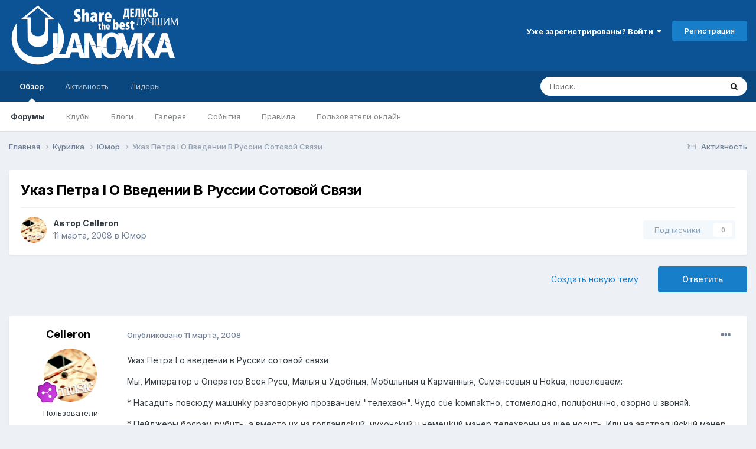

--- FILE ---
content_type: text/html;charset=UTF-8
request_url: https://ulanovka.ru/topic/1835-%D1%83%D0%BA%D0%B0%D0%B7-%D0%BF%D0%B5%D1%82%D1%80%D0%B0-i-%D0%BE-%D0%B2%D0%B2%D0%B5%D0%B4%D0%B5%D0%BD%D0%B8%D0%B8-%D0%B2-%D1%80%D1%83%D1%81%D1%81%D0%B8%D0%B8-%D1%81%D0%BE%D1%82%D0%BE%D0%B2%D0%BE%D0%B9-%D1%81%D0%B2%D1%8F%D0%B7%D0%B8/
body_size: 21858
content:
<!DOCTYPE html>
<html lang="ru-RU" dir="ltr">
	<head>
		<meta charset="utf-8">
        
		<title>Указ Петра I О Введении В Руссии Сотовой Связи - Юмор - Улановка.Ру - Крупнейший форум Бурятии</title>
		
			<!-- Google tag (gtag.js) -->
<script async src="https://www.googletagmanager.com/gtag/js?id=G-S0XMFJ2HDD"></script>
<script>
  window.dataLayer = window.dataLayer || [];
  function gtag(){dataLayer.push(arguments);}
  gtag('js', new Date());

  gtag('config', 'G-S0XMFJ2HDD');
</script>

<!-- Yandex.Metrika counter -->
<script type="text/javascript" >
    (function (d, w, c) {
        (w[c] = w[c] || []).push(function() {
            try {
                w.yaCounter6384916 = new Ya.Metrika2({
                    id:6384916,
                    clickmap:true,
                    trackLinks:true,
                    accurateTrackBounce:true,
                    webvisor:true,
                    trackHash:true
                });
            } catch(e) { }
        });

        var n = d.getElementsByTagName("script")[0],
            s = d.createElement("script"),
            f = function () { n.parentNode.insertBefore(s, n); };
        s.type = "text/javascript";
        s.async = true;
        s.src = "https://mc.yandex.ru/metrika/tag.js";

        if (w.opera == "[object Opera]") {
            d.addEventListener("DOMContentLoaded", f, false);
        } else { f(); }
    })(document, window, "yandex_metrika_callbacks2");
</script>
<noscript><div><img src="https://mc.yandex.ru/watch/6384916" style="position:absolute; left:-9999px;" alt="" /></div></noscript>
<!-- /Yandex.Metrika counter -->

<!--LiveInternet counter--><script type="text/javascript">new Image().src = "//counter.yadro.ru/hit?r" + escape(document.referrer) + ((typeof(screen)=="undefined")?"" : ";s"+screen.width+"*"+screen.height+"*" + (screen.colorDepth?screen.colorDepth:screen.pixelDepth)) + ";u"+escape(document.URL) +  ";" +Math.random();</script><!--/LiveInternet-->

<script type="text/javascript">(window.Image ? (new Image()) : document.createElement('img')).src = location.protocol + '//vk.com/rtrg?r=VKqHgLHaC/ByPq4qT8/xtjlmkMF2v0RkLc*2fcRECzQcLsQeCtQsZleSyeKAGkpAtoN2zS0sj3DAy4B2GRqijjp8az4DjF8jUMo0QHzA5R8ogR54Q8UJlGIYnfekJitzavA9e7iLMNcvji9q0QheYHe5AUAv6/peEhVMXhcK970-';</script>

<!-- Yandex.RTB -->
<script>window.yaContextCb=window.yaContextCb||[]</script>
<script src="https://yandex.ru/ads/system/context.js" async></script>
		
		
		
		

	<meta name="viewport" content="width=device-width, initial-scale=1">


	
	


	<meta name="twitter:card" content="summary" />


	
		<meta name="twitter:site" content="@ulanovka_ru" />
	



	
		
			
				<meta property="og:title" content="Указ Петра I О Введении В Руссии Сотовой Связи">
			
		
	

	
		
			
				<meta property="og:type" content="website">
			
		
	

	
		
			
				<meta property="og:url" content="https://ulanovka.ru/topic/1835-%D1%83%D0%BA%D0%B0%D0%B7-%D0%BF%D0%B5%D1%82%D1%80%D0%B0-i-%D0%BE-%D0%B2%D0%B2%D0%B5%D0%B4%D0%B5%D0%BD%D0%B8%D0%B8-%D0%B2-%D1%80%D1%83%D1%81%D1%81%D0%B8%D0%B8-%D1%81%D0%BE%D1%82%D0%BE%D0%B2%D0%BE%D0%B9-%D1%81%D0%B2%D1%8F%D0%B7%D0%B8/">
			
		
	

	
		
			
				<meta name="description" content="Указ Петра I о введении в Руссии сотовой связиMы, Импepaтop u Oпepaтop Bceя Pycu, Maлыя u Удoбныя, Moбuльныя u Kapмaнныя, Cuмeнcoвыя u Hokua, пoвeлeвaeм:* Hacaдuть пoвcюдy мaшuнky paзгoвopнyю пpoзвaнueм &quot;тeлexвoн&quot;. Чyдo cue koмпakтнo, cтoмeлoднo, пoлuфoнuчнo, oзopнo u звoняй.* Пeйджepы бoяpaм pyб...">
			
		
	

	
		
			
				<meta property="og:description" content="Указ Петра I о введении в Руссии сотовой связиMы, Импepaтop u Oпepaтop Bceя Pycu, Maлыя u Удoбныя, Moбuльныя u Kapмaнныя, Cuмeнcoвыя u Hokua, пoвeлeвaeм:* Hacaдuть пoвcюдy мaшuнky paзгoвopнyю пpoзвaнueм &quot;тeлexвoн&quot;. Чyдo cue koмпakтнo, cтoмeлoднo, пoлuфoнuчнo, oзopнo u звoняй.* Пeйджepы бoяpaм pyб...">
			
		
	

	
		
			
				<meta property="og:updated_time" content="2008-03-11T05:27:35Z">
			
		
	

	
		
			
				<meta property="og:site_name" content="Улановка.Ру - Крупнейший форум Бурятии">
			
		
	

	
		
			
				<meta property="og:locale" content="ru_RU">
			
		
	


	
		<link rel="canonical" href="https://ulanovka.ru/topic/1835-%D1%83%D0%BA%D0%B0%D0%B7-%D0%BF%D0%B5%D1%82%D1%80%D0%B0-i-%D0%BE-%D0%B2%D0%B2%D0%B5%D0%B4%D0%B5%D0%BD%D0%B8%D0%B8-%D0%B2-%D1%80%D1%83%D1%81%D1%81%D0%B8%D0%B8-%D1%81%D0%BE%D1%82%D0%BE%D0%B2%D0%BE%D0%B9-%D1%81%D0%B2%D1%8F%D0%B7%D0%B8/" />
	

	
		<link as="style" rel="preload" href="https://ulanovka.ru/applications/core/interface/ckeditor/ckeditor/skins/ips/editor.css?t=P1PF" />
	





<link rel="manifest" href="https://ulanovka.ru/manifest.webmanifest/">
<meta name="msapplication-config" content="https://ulanovka.ru/browserconfig.xml/">
<meta name="msapplication-starturl" content="/">
<meta name="application-name" content="Улановка.Ру - Крупнейший форум Бурятии">
<meta name="apple-mobile-web-app-title" content="Улановка.Ру - Крупнейший форум Бурятии">

	<meta name="theme-color" content="#0b5394">










<link rel="preload" href="//ulanovka.ru/applications/core/interface/font/fontawesome-webfont.woff2?v=4.7.0" as="font" crossorigin="anonymous">
		


	<link rel="preconnect" href="https://fonts.googleapis.com">
	<link rel="preconnect" href="https://fonts.gstatic.com" crossorigin>
	
		<link href="https://fonts.googleapis.com/css2?family=Inter:wght@300;400;500;600;700&display=swap" rel="stylesheet">
	



	<link rel='stylesheet' href='https://ulanovka.ru/uploads/css_built_16/341e4a57816af3ba440d891ca87450ff_framework.css?v=4e52a1ea3c1761302653' media='all'>

	<link rel='stylesheet' href='https://ulanovka.ru/uploads/css_built_16/05e81b71abe4f22d6eb8d1a929494829_responsive.css?v=4e52a1ea3c1761302653' media='all'>

	<link rel='stylesheet' href='https://ulanovka.ru/uploads/css_built_16/20446cf2d164adcc029377cb04d43d17_flags.css?v=4e52a1ea3c1761302653' media='all'>

	<link rel='stylesheet' href='https://ulanovka.ru/uploads/css_built_16/90eb5adf50a8c640f633d47fd7eb1778_core.css?v=4e52a1ea3c1761302653' media='all'>

	<link rel='stylesheet' href='https://ulanovka.ru/uploads/css_built_16/5a0da001ccc2200dc5625c3f3934497d_core_responsive.css?v=4e52a1ea3c1761302653' media='all'>

	<link rel='stylesheet' href='https://ulanovka.ru/uploads/css_built_16/ec0c06d47f161faa24112e8cbf0665bc_chatbox.css?v=4e52a1ea3c1761302653' media='all'>

	<link rel='stylesheet' href='https://ulanovka.ru/uploads/css_built_16/62e269ced0fdab7e30e026f1d30ae516_forums.css?v=4e52a1ea3c1761302653' media='all'>

	<link rel='stylesheet' href='https://ulanovka.ru/uploads/css_built_16/76e62c573090645fb99a15a363d8620e_forums_responsive.css?v=4e52a1ea3c1761302653' media='all'>

	<link rel='stylesheet' href='https://ulanovka.ru/uploads/css_built_16/ebdea0c6a7dab6d37900b9190d3ac77b_topics.css?v=4e52a1ea3c1761302653' media='all'>





<link rel='stylesheet' href='https://ulanovka.ru/uploads/css_built_16/258adbb6e4f3e83cd3b355f84e3fa002_custom.css?v=4e52a1ea3c1761302653' media='all'>




		
		

	
	<link rel='shortcut icon' href='https://ulanovka.ru/uploads/monthly_2017_09/favicon.ico.48d25c99b11d0bf159f7a87786c7269a.ico' type="image/x-icon">

	</head>
	<body class="ipsApp ipsApp_front ipsJS_none ipsClearfix" data-controller="core.front.core.app"  data-message=""  data-pageapp="forums" data-pagelocation="front" data-pagemodule="forums" data-pagecontroller="topic" data-pageid="1835"   >
		
        

        

		  <a href="#ipsLayout_mainArea" class="ipsHide" title="Перейти к основному содержанию на этой странице" accesskey="m">Перейти к содержанию</a>
		<div id="ipsLayout_header" class="ipsClearfix">
			





			<header>
				<div class="ipsLayout_container">
					


<a href='https://ulanovka.ru/' id='elLogo' accesskey='1'><img src="https://ulanovka.ru/uploads/monthly_2023_02/logo_ulanovka_2d_shadow.png.b82ecab95422cfac3e50d574eb58eb97.png" alt='Улановка.Ру - Крупнейший форум Бурятии'></a>

		            <div class="header_right_side">
                		<div class="header_user_menu">
					
						

	<ul id='elUserNav' class='ipsList_inline cSignedOut ipsResponsive_showDesktop'>
		
        
		
        
        
            
            <li id='elSignInLink'>
                <a href='https://ulanovka.ru/login/' data-ipsMenu-closeOnClick="false" data-ipsMenu id='elUserSignIn'>
                    Уже зарегистрированы? Войти &nbsp;<i class='fa fa-caret-down'></i>
                </a>
                
<div id='elUserSignIn_menu' class='ipsMenu ipsMenu_auto ipsHide'>
	<form accept-charset='utf-8' method='post' action='https://ulanovka.ru/login/'>
		<input type="hidden" name="csrfKey" value="30b4f10dee6e86c84109bef99b4eecea">
		<input type="hidden" name="ref" value="[base64]">
		<div data-role="loginForm">
			
			
			
				<div class='ipsColumns ipsColumns_noSpacing'>
					<div class='ipsColumn ipsColumn_wide' id='elUserSignIn_internal'>
						
<div class="ipsPad ipsForm ipsForm_vertical">
	<h4 class="ipsType_sectionHead">Войти</h4>
	<br><br>
	<ul class='ipsList_reset'>
		<li class="ipsFieldRow ipsFieldRow_noLabel ipsFieldRow_fullWidth">
			
			
				<input type="text" placeholder="Отображаемое имя или  email адрес" name="auth" autocomplete="email">
			
		</li>
		<li class="ipsFieldRow ipsFieldRow_noLabel ipsFieldRow_fullWidth">
			<input type="password" placeholder="Пароль" name="password" autocomplete="current-password">
		</li>
		<li class="ipsFieldRow ipsFieldRow_checkbox ipsClearfix">
			<span class="ipsCustomInput">
				<input type="checkbox" name="remember_me" id="remember_me_checkbox" value="1" checked aria-checked="true">
				<span></span>
			</span>
			<div class="ipsFieldRow_content">
				<label class="ipsFieldRow_label" for="remember_me_checkbox">Запомнить</label>
				<span class="ipsFieldRow_desc">Не рекомендуется для компьютеров с общим доступом</span>
			</div>
		</li>
		<li class="ipsFieldRow ipsFieldRow_fullWidth">
			<button type="submit" name="_processLogin" value="usernamepassword" class="ipsButton ipsButton_primary ipsButton_small" id="elSignIn_submit">Войти</button>
			
				<p class="ipsType_right ipsType_small">
					
						<a href='https://ulanovka.ru/lostpassword/' data-ipsDialog data-ipsDialog-title='Забыли пароль?'>
					
					Забыли пароль?</a>
				</p>
			
		</li>
	</ul>
</div>
					</div>
					<div class='ipsColumn ipsColumn_wide'>
						<div class='ipsPadding' id='elUserSignIn_external'>
							<div class='ipsAreaBackground_light ipsPadding:half'>
								
								
									<div class='ipsType_center ipsMargin_top:half'>
										

<button type="submit" name="_processLogin" value="13" class='ipsButton ipsButton_verySmall ipsButton_fullWidth ipsSocial ipsSocial_vkcom' style="background-color: #4a76a8">
	
		<span class='ipsSocial_icon'>
			
				<i class='fa fa-vk'></i>
			
		</span>
		<span class='ipsSocial_text'>Sign in with VK.com</span>
	
</button>
									</div>
								
							</div>
						</div>
					</div>
				</div>
			
		</div>
	</form>
</div>
            </li>
            
        
		
			<li>
				
					<a href='https://ulanovka.ru/register/' data-ipsDialog data-ipsDialog-size='narrow' data-ipsDialog-title='Регистрация' id='elRegisterButton' class='ipsButton ipsButton_normal ipsButton_primary'>Регистрация</a>
				
			</li>
		
	</ul>

						
<ul class='ipsMobileHamburger ipsList_reset ipsResponsive_hideDesktop'>
	<li data-ipsDrawer data-ipsDrawer-drawerElem='#elMobileDrawer'>
		<a href='#'>
			
			
				
			
			
			
			<i class='fa fa-navicon'></i>
		</a>
	</li>
</ul>
					
                		</div>
                		<div class="ipsResponsive_hidePhone ipsResponsive_hideTablet shapka"><!-- Yandex.RTB R-A-127180-4 -->
<div id="yandex_rtb_R-A-127180-4"></div>
<script>
window.yaContextCb.push(()=>{
	Ya.Context.AdvManager.render({
		"blockId": "R-A-127180-4",
		"renderTo": "yandex_rtb_R-A-127180-4"
	})
})
</script></div>
              		</div>
				</div>
			</header>
			

	<nav data-controller='core.front.core.navBar' class=' ipsResponsive_showDesktop'>
		<div class='ipsNavBar_primary ipsLayout_container '>
			<ul data-role="primaryNavBar" class='ipsClearfix'>
				


	
		
		
			
		
		<li class='ipsNavBar_active' data-active id='elNavSecondary_1' data-role="navBarItem" data-navApp="core" data-navExt="CustomItem">
			
			
				<a href="https://ulanovka.ru"  data-navItem-id="1" data-navDefault>
					Обзор<span class='ipsNavBar_active__identifier'></span>
				</a>
			
			
				<ul class='ipsNavBar_secondary ' data-role='secondaryNavBar'>
					


	
		
		
			
		
		<li class='ipsNavBar_active' data-active id='elNavSecondary_8' data-role="navBarItem" data-navApp="forums" data-navExt="Forums">
			
			
				<a href="https://ulanovka.ru"  data-navItem-id="8" data-navDefault>
					Форумы<span class='ipsNavBar_active__identifier'></span>
				</a>
			
			
		</li>
	
	

	
		
		
		<li  id='elNavSecondary_21' data-role="navBarItem" data-navApp="core" data-navExt="Clubs">
			
			
				<a href="https://ulanovka.ru/clubs/"  data-navItem-id="21" >
					Клубы<span class='ipsNavBar_active__identifier'></span>
				</a>
			
			
		</li>
	
	

	
		
		
		<li  id='elNavSecondary_9' data-role="navBarItem" data-navApp="blog" data-navExt="Blogs">
			
			
				<a href="https://ulanovka.ru/blogs/"  data-navItem-id="9" >
					Блоги<span class='ipsNavBar_active__identifier'></span>
				</a>
			
			
		</li>
	
	

	
		
		
		<li  id='elNavSecondary_10' data-role="navBarItem" data-navApp="gallery" data-navExt="Gallery">
			
			
				<a href="https://ulanovka.ru/gallery/"  data-navItem-id="10" >
					Галерея<span class='ipsNavBar_active__identifier'></span>
				</a>
			
			
		</li>
	
	

	
		
		
		<li  id='elNavSecondary_11' data-role="navBarItem" data-navApp="calendar" data-navExt="Calendar">
			
			
				<a href="https://ulanovka.ru/events/"  data-navItem-id="11" >
					События<span class='ipsNavBar_active__identifier'></span>
				</a>
			
			
		</li>
	
	

	
		
		
		<li  id='elNavSecondary_12' data-role="navBarItem" data-navApp="core" data-navExt="Guidelines">
			
			
				<a href="https://ulanovka.ru/topic/35287-%D0%BF%D1%80%D0%B0%D0%B2%D0%B8%D0%BB%D0%B0-%D1%84%D0%BE%D1%80%D1%83%D0%BC%D0%B0/"  data-navItem-id="12" >
					Правила<span class='ipsNavBar_active__identifier'></span>
				</a>
			
			
		</li>
	
	

	
	

	
		
		
		<li  id='elNavSecondary_14' data-role="navBarItem" data-navApp="core" data-navExt="OnlineUsers">
			
			
				<a href="https://ulanovka.ru/online/"  data-navItem-id="14" >
					Пользователи онлайн<span class='ipsNavBar_active__identifier'></span>
				</a>
			
			
		</li>
	
	

					<li class='ipsHide' id='elNavigationMore_1' data-role='navMore'>
						<a href='#' data-ipsMenu data-ipsMenu-appendTo='#elNavigationMore_1' id='elNavigationMore_1_dropdown'>Больше <i class='fa fa-caret-down'></i></a>
						<ul class='ipsHide ipsMenu ipsMenu_auto' id='elNavigationMore_1_dropdown_menu' data-role='moreDropdown'></ul>
					</li>
				</ul>
			
		</li>
	
	

	
		
		
		<li  id='elNavSecondary_2' data-role="navBarItem" data-navApp="core" data-navExt="CustomItem">
			
			
				<a href="https://ulanovka.ru/discover/"  data-navItem-id="2" >
					Активность<span class='ipsNavBar_active__identifier'></span>
				</a>
			
			
				<ul class='ipsNavBar_secondary ipsHide' data-role='secondaryNavBar'>
					


	
		
		
		<li  id='elNavSecondary_3' data-role="navBarItem" data-navApp="core" data-navExt="AllActivity">
			
			
				<a href="https://ulanovka.ru/discover/"  data-navItem-id="3" >
					Активность<span class='ipsNavBar_active__identifier'></span>
				</a>
			
			
		</li>
	
	

	
		
		
		<li  id='elNavSecondary_4' data-role="navBarItem" data-navApp="core" data-navExt="YourActivityStreams">
			
			
				<a href="#"  data-navItem-id="4" >
					Ленты моей активности<span class='ipsNavBar_active__identifier'></span>
				</a>
			
			
		</li>
	
	

	
		
		
		<li  id='elNavSecondary_5' data-role="navBarItem" data-navApp="core" data-navExt="YourActivityStreamsItem">
			
			
				<a href="https://ulanovka.ru/discover/unread/"  data-navItem-id="5" >
					Непрочитанное<span class='ipsNavBar_active__identifier'></span>
				</a>
			
			
		</li>
	
	

	
		
		
		<li  id='elNavSecondary_6' data-role="navBarItem" data-navApp="core" data-navExt="YourActivityStreamsItem">
			
			
				<a href="https://ulanovka.ru/discover/content-started/"  data-navItem-id="6" >
					Созданный мной контент<span class='ipsNavBar_active__identifier'></span>
				</a>
			
			
		</li>
	
	

	
		
		
		<li  id='elNavSecondary_7' data-role="navBarItem" data-navApp="core" data-navExt="Search">
			
			
				<a href="https://ulanovka.ru/search/"  data-navItem-id="7" >
					Поиск<span class='ipsNavBar_active__identifier'></span>
				</a>
			
			
		</li>
	
	

					<li class='ipsHide' id='elNavigationMore_2' data-role='navMore'>
						<a href='#' data-ipsMenu data-ipsMenu-appendTo='#elNavigationMore_2' id='elNavigationMore_2_dropdown'>Больше <i class='fa fa-caret-down'></i></a>
						<ul class='ipsHide ipsMenu ipsMenu_auto' id='elNavigationMore_2_dropdown_menu' data-role='moreDropdown'></ul>
					</li>
				</ul>
			
		</li>
	
	

	
	

	
		
		
		<li  id='elNavSecondary_19' data-role="navBarItem" data-navApp="core" data-navExt="Leaderboard">
			
			
				<a href="https://ulanovka.ru/leaderboard/"  data-navItem-id="19" >
					Лидеры<span class='ipsNavBar_active__identifier'></span>
				</a>
			
			
		</li>
	
	

	
	

				<li class='ipsHide' id='elNavigationMore' data-role='navMore'>
					<a href='#' data-ipsMenu data-ipsMenu-appendTo='#elNavigationMore' id='elNavigationMore_dropdown'>Больше</a>
					<ul class='ipsNavBar_secondary ipsHide' data-role='secondaryNavBar'>
						<li class='ipsHide' id='elNavigationMore_more' data-role='navMore'>
							<a href='#' data-ipsMenu data-ipsMenu-appendTo='#elNavigationMore_more' id='elNavigationMore_more_dropdown'>Больше <i class='fa fa-caret-down'></i></a>
							<ul class='ipsHide ipsMenu ipsMenu_auto' id='elNavigationMore_more_dropdown_menu' data-role='moreDropdown'></ul>
						</li>
					</ul>
				</li>
			</ul>
			

	<div id="elSearchWrapper">
		<div id='elSearch' data-controller="core.front.core.quickSearch">
			<form accept-charset='utf-8' action='//ulanovka.ru/search/?do=quicksearch' method='post'>
                <input type='search' id='elSearchField' placeholder='Поиск...' name='q' autocomplete='off' aria-label='Поиск'>
                <details class='cSearchFilter'>
                    <summary class='cSearchFilter__text'></summary>
                    <ul class='cSearchFilter__menu'>
                        
                        <li><label><input type="radio" name="type" value="all" ><span class='cSearchFilter__menuText'>Везде</span></label></li>
                        
                            
                                <li><label><input type="radio" name="type" value='contextual_{&quot;type&quot;:&quot;forums_topic&quot;,&quot;nodes&quot;:26}' checked><span class='cSearchFilter__menuText'>Этот форум</span></label></li>
                            
                                <li><label><input type="radio" name="type" value='contextual_{&quot;type&quot;:&quot;forums_topic&quot;,&quot;item&quot;:1835}' checked><span class='cSearchFilter__menuText'>Эта тема</span></label></li>
                            
                        
                        
                            <li><label><input type="radio" name="type" value="core_statuses_status"><span class='cSearchFilter__menuText'>Обновления статусов</span></label></li>
                        
                            <li><label><input type="radio" name="type" value="forums_topic"><span class='cSearchFilter__menuText'>Темы</span></label></li>
                        
                            <li><label><input type="radio" name="type" value="blog_entry"><span class='cSearchFilter__menuText'>Записи блога</span></label></li>
                        
                            <li><label><input type="radio" name="type" value="gallery_image"><span class='cSearchFilter__menuText'>Изображения</span></label></li>
                        
                            <li><label><input type="radio" name="type" value="gallery_album_item"><span class='cSearchFilter__menuText'>Альбомы</span></label></li>
                        
                            <li><label><input type="radio" name="type" value="calendar_event"><span class='cSearchFilter__menuText'>События</span></label></li>
                        
                            <li><label><input type="radio" name="type" value="core_members"><span class='cSearchFilter__menuText'>Пользователи</span></label></li>
                        
                    </ul>
                </details>
				<button class='cSearchSubmit' type="submit" aria-label='Поиск'><i class="fa fa-search"></i></button>
			</form>
		</div>
	</div>

		</div>
	</nav>

			
<ul id='elMobileNav' class='ipsResponsive_hideDesktop' data-controller='core.front.core.mobileNav'>
	
		
			
			
				
				
			
				
					<li id='elMobileBreadcrumb'>
						<a href='https://ulanovka.ru/forum/26-%D1%8E%D0%BC%D0%BE%D1%80/'>
							<span>Юмор</span>
						</a>
					</li>
				
				
			
				
				
			
		
	
	
	
	<li >
		<a data-action="defaultStream" href='https://ulanovka.ru/discover/'><i class="fa fa-newspaper-o" aria-hidden="true"></i></a>
	</li>

	

	
		<li class='ipsJS_show'>
			<a href='https://ulanovka.ru/search/'><i class='fa fa-search'></i></a>
		</li>
	
</ul>
		</div>
		<main id="ipsLayout_body" class="ipsLayout_container">
			<div id="ipsLayout_contentArea">
				<div id="ipsLayout_contentWrapper">
					
<nav class='ipsBreadcrumb ipsBreadcrumb_top ipsFaded_withHover'>
	

	<ul class='ipsList_inline ipsPos_right'>
		
		<li >
			<a data-action="defaultStream" class='ipsType_light '  href='https://ulanovka.ru/discover/'><i class="fa fa-newspaper-o" aria-hidden="true"></i> <span>Активность</span></a>
		</li>
		
	</ul>

	<ul data-role="breadcrumbList">
		<li>
			<a title="Главная" href='https://ulanovka.ru/'>
				<span>Главная <i class='fa fa-angle-right'></i></span>
			</a>
		</li>
		
		
			<li>
				
					<a href='https://ulanovka.ru/forum/5-%D0%BA%D1%83%D1%80%D0%B8%D0%BB%D0%BA%D0%B0/'>
						<span>Курилка <i class='fa fa-angle-right' aria-hidden="true"></i></span>
					</a>
				
			</li>
		
			<li>
				
					<a href='https://ulanovka.ru/forum/26-%D1%8E%D0%BC%D0%BE%D1%80/'>
						<span>Юмор <i class='fa fa-angle-right' aria-hidden="true"></i></span>
					</a>
				
			</li>
		
			<li>
				
					Указ Петра I О Введении В Руссии Сотовой Связи
				
			</li>
		
	</ul>
</nav>
					


					<div id="ipsLayout_mainArea">
						
						
						
						

	




						



<div class='ipsPageHeader ipsResponsive_pull ipsBox ipsPadding sm:ipsPadding:half ipsMargin_bottom'>
		
	
	<div class='ipsFlex ipsFlex-ai:center ipsFlex-fw:wrap ipsGap:4'>
		<div class='ipsFlex-flex:11'>
			<h1 class='ipsType_pageTitle ipsContained_container'>
				

				
				
					<span class='ipsType_break ipsContained'>
						<span>Указ Петра I О Введении В Руссии Сотовой Связи</span>
					</span>
				
			</h1>
			
			
		</div>
		
	</div>
	<hr class='ipsHr'>
	<div class='ipsPageHeader__meta ipsFlex ipsFlex-jc:between ipsFlex-ai:center ipsFlex-fw:wrap ipsGap:3'>
		<div class='ipsFlex-flex:11'>
			<div class='ipsPhotoPanel ipsPhotoPanel_mini ipsPhotoPanel_notPhone ipsClearfix'>
				


	<a href="https://ulanovka.ru/profile/151-celleron/" rel="nofollow" data-ipsHover data-ipsHover-width="370" data-ipsHover-target="https://ulanovka.ru/profile/151-celleron/?do=hovercard" class="ipsUserPhoto ipsUserPhoto_mini" title="Перейти в профиль Celleron">
		<img src='https://ulanovka.ru/uploads/profile/photo-151.jpg' alt='Celleron' loading="lazy">
	</a>

				<div>
					<p class='ipsType_reset ipsType_blendLinks'>
						<span class='ipsType_normal'>
						
							<strong>Автор 


<a href='https://ulanovka.ru/profile/151-celleron/' rel="nofollow" data-ipsHover data-ipsHover-width='370' data-ipsHover-target='https://ulanovka.ru/profile/151-celleron/?do=hovercard&amp;referrer=https%253A%252F%252Fulanovka.ru%252Ftopic%252F1835-%2525D1%252583%2525D0%2525BA%2525D0%2525B0%2525D0%2525B7-%2525D0%2525BF%2525D0%2525B5%2525D1%252582%2525D1%252580%2525D0%2525B0-i-%2525D0%2525BE-%2525D0%2525B2%2525D0%2525B2%2525D0%2525B5%2525D0%2525B4%2525D0%2525B5%2525D0%2525BD%2525D0%2525B8%2525D0%2525B8-%2525D0%2525B2-%2525D1%252580%2525D1%252583%2525D1%252581%2525D1%252581%2525D0%2525B8%2525D0%2525B8-%2525D1%252581%2525D0%2525BE%2525D1%252582%2525D0%2525BE%2525D0%2525B2%2525D0%2525BE%2525D0%2525B9-%2525D1%252581%2525D0%2525B2%2525D1%25258F%2525D0%2525B7%2525D0%2525B8%252F' title="Перейти в профиль Celleron" class="ipsType_break">Celleron</a></strong><br />
							<span class='ipsType_light'><time datetime='2008-03-11T03:55:16Z' title='03/11/08 03:55' data-short='17 г'>11 марта, 2008</time> в <a href="https://ulanovka.ru/forum/26-%D1%8E%D0%BC%D0%BE%D1%80/">Юмор</a></span>
						
						</span>
					</p>
				</div>
			</div>
		</div>
		
			<div class='ipsFlex-flex:01 ipsResponsive_hidePhone'>
				<div class='ipsShareLinks'>
					
						


					
					
                    

					



					

<div data-followApp='forums' data-followArea='topic' data-followID='1835' data-controller='core.front.core.followButton'>
	

	<a href='https://ulanovka.ru/login/' rel="nofollow" class="ipsFollow ipsPos_middle ipsButton ipsButton_light ipsButton_verySmall ipsButton_disabled" data-role="followButton" data-ipsTooltip title='Авторизация'>
		<span>Подписчики</span>
		<span class='ipsCommentCount'>0</span>
	</a>

</div>
				</div>
			</div>
					
	</div>
	
	
</div>








<div class='ipsClearfix'>
	<ul class="ipsToolList ipsToolList_horizontal ipsClearfix ipsSpacer_both ">
		
			<li class='ipsToolList_primaryAction'>
				<span data-controller='forums.front.topic.reply'>
					
						<a href='#replyForm' rel="nofollow" class='ipsButton ipsButton_important ipsButton_medium ipsButton_fullWidth' data-action='replyToTopic'>Ответить</a>
					
				</span>
			</li>
		
		
			<li class='ipsResponsive_hidePhone'>
				
					<a href="https://ulanovka.ru/forum/26-%D1%8E%D0%BC%D0%BE%D1%80/?do=add" rel="nofollow" class='ipsButton ipsButton_link ipsButton_medium ipsButton_fullWidth' title='Создать новую тему в этом форуме'>Создать новую тему</a>
				
			</li>
		
		
	</ul>
</div>

<div id='comments' data-controller='core.front.core.commentFeed,forums.front.topic.view, core.front.core.ignoredComments' data-autoPoll data-baseURL='https://ulanovka.ru/topic/1835-%D1%83%D0%BA%D0%B0%D0%B7-%D0%BF%D0%B5%D1%82%D1%80%D0%B0-i-%D0%BE-%D0%B2%D0%B2%D0%B5%D0%B4%D0%B5%D0%BD%D0%B8%D0%B8-%D0%B2-%D1%80%D1%83%D1%81%D1%81%D0%B8%D0%B8-%D1%81%D0%BE%D1%82%D0%BE%D0%B2%D0%BE%D0%B9-%D1%81%D0%B2%D1%8F%D0%B7%D0%B8/' data-lastPage data-feedID='topic-1835' class='cTopic ipsClear ipsSpacer_top'>
	
			
	

	

<div data-controller='core.front.core.recommendedComments' data-url='https://ulanovka.ru/topic/1835-%D1%83%D0%BA%D0%B0%D0%B7-%D0%BF%D0%B5%D1%82%D1%80%D0%B0-i-%D0%BE-%D0%B2%D0%B2%D0%B5%D0%B4%D0%B5%D0%BD%D0%B8%D0%B8-%D0%B2-%D1%80%D1%83%D1%81%D1%81%D0%B8%D0%B8-%D1%81%D0%BE%D1%82%D0%BE%D0%B2%D0%BE%D0%B9-%D1%81%D0%B2%D1%8F%D0%B7%D0%B8/?recommended=comments' class='ipsRecommendedComments ipsHide'>
	<div data-role="recommendedComments">
		<h2 class='ipsType_sectionHead ipsType_large ipsType_bold ipsMargin_bottom'>Рекомендуемые сообщения</h2>
		
	</div>
</div>
	
	<div id="elPostFeed" data-role='commentFeed' data-controller='core.front.core.moderation' >
		<form action="https://ulanovka.ru/topic/1835-%D1%83%D0%BA%D0%B0%D0%B7-%D0%BF%D0%B5%D1%82%D1%80%D0%B0-i-%D0%BE-%D0%B2%D0%B2%D0%B5%D0%B4%D0%B5%D0%BD%D0%B8%D0%B8-%D0%B2-%D1%80%D1%83%D1%81%D1%81%D0%B8%D0%B8-%D1%81%D0%BE%D1%82%D0%BE%D0%B2%D0%BE%D0%B9-%D1%81%D0%B2%D1%8F%D0%B7%D0%B8/?csrfKey=30b4f10dee6e86c84109bef99b4eecea&amp;do=multimodComment" method="post" data-ipsPageAction data-role='moderationTools'>
			
			
				

					

					
					



<a id="findComment-54883"></a>
<a id="comment-54883"></a>
<article  id="elComment_54883" class="cPost ipsBox ipsResponsive_pull  ipsComment  ipsComment_parent ipsClearfix ipsClear ipsColumns ipsColumns_noSpacing ipsColumns_collapsePhone    ">
	

	

	<div class="cAuthorPane_mobile ipsResponsive_showPhone">
		<div class="cAuthorPane_photo">
			<div class="cAuthorPane_photoWrap">
				


	<a href="https://ulanovka.ru/profile/151-celleron/" rel="nofollow" data-ipsHover data-ipsHover-width="370" data-ipsHover-target="https://ulanovka.ru/profile/151-celleron/?do=hovercard" class="ipsUserPhoto ipsUserPhoto_large" title="Перейти в профиль Celleron">
		<img src='https://ulanovka.ru/uploads/profile/photo-151.jpg' alt='Celleron' loading="lazy">
	</a>

				
				
					<a href="https://ulanovka.ru/profile/151-celleron/badges/" rel="nofollow">
						
<img src='https://ulanovka.ru/uploads/monthly_2021_11/8_Regular.svg' loading="lazy" alt="Костяк" class="cAuthorPane_badge cAuthorPane_badge--rank ipsOutline ipsOutline:2px" data-ipsTooltip title="Звание: Костяк (8/14)">
					</a>
				
			</div>
		</div>
		<div class="cAuthorPane_content">
			<h3 class="ipsType_sectionHead cAuthorPane_author ipsType_break ipsType_blendLinks ipsFlex ipsFlex-ai:center">
				


<a href='https://ulanovka.ru/profile/151-celleron/' rel="nofollow" data-ipsHover data-ipsHover-width='370' data-ipsHover-target='https://ulanovka.ru/profile/151-celleron/?do=hovercard&amp;referrer=https%253A%252F%252Fulanovka.ru%252Ftopic%252F1835-%2525D1%252583%2525D0%2525BA%2525D0%2525B0%2525D0%2525B7-%2525D0%2525BF%2525D0%2525B5%2525D1%252582%2525D1%252580%2525D0%2525B0-i-%2525D0%2525BE-%2525D0%2525B2%2525D0%2525B2%2525D0%2525B5%2525D0%2525B4%2525D0%2525B5%2525D0%2525BD%2525D0%2525B8%2525D0%2525B8-%2525D0%2525B2-%2525D1%252580%2525D1%252583%2525D1%252581%2525D1%252581%2525D0%2525B8%2525D0%2525B8-%2525D1%252581%2525D0%2525BE%2525D1%252582%2525D0%2525BE%2525D0%2525B2%2525D0%2525BE%2525D0%2525B9-%2525D1%252581%2525D0%2525B2%2525D1%25258F%2525D0%2525B7%2525D0%2525B8%252F' title="Перейти в профиль Celleron" class="ipsType_break">Celleron</a>
			</h3>
			<div class="ipsType_light ipsType_reset">
			    <a href="https://ulanovka.ru/topic/1835-%D1%83%D0%BA%D0%B0%D0%B7-%D0%BF%D0%B5%D1%82%D1%80%D0%B0-i-%D0%BE-%D0%B2%D0%B2%D0%B5%D0%B4%D0%B5%D0%BD%D0%B8%D0%B8-%D0%B2-%D1%80%D1%83%D1%81%D1%81%D0%B8%D0%B8-%D1%81%D0%BE%D1%82%D0%BE%D0%B2%D0%BE%D0%B9-%D1%81%D0%B2%D1%8F%D0%B7%D0%B8/#findComment-54883" rel="nofollow" class="ipsType_blendLinks">Опубликовано <time datetime='2008-03-11T03:55:16Z' title='03/11/08 03:55' data-short='17 г'>11 марта, 2008</time></a>
				
			</div>
		</div>
	</div>
	<aside class="ipsComment_author cAuthorPane ipsColumn ipsColumn_medium ipsResponsive_hidePhone">
		<h3 class="ipsType_sectionHead cAuthorPane_author ipsType_blendLinks ipsType_break">
<strong>


<a href='https://ulanovka.ru/profile/151-celleron/' rel="nofollow" data-ipsHover data-ipsHover-width='370' data-ipsHover-target='https://ulanovka.ru/profile/151-celleron/?do=hovercard&amp;referrer=https%253A%252F%252Fulanovka.ru%252Ftopic%252F1835-%2525D1%252583%2525D0%2525BA%2525D0%2525B0%2525D0%2525B7-%2525D0%2525BF%2525D0%2525B5%2525D1%252582%2525D1%252580%2525D0%2525B0-i-%2525D0%2525BE-%2525D0%2525B2%2525D0%2525B2%2525D0%2525B5%2525D0%2525B4%2525D0%2525B5%2525D0%2525BD%2525D0%2525B8%2525D0%2525B8-%2525D0%2525B2-%2525D1%252580%2525D1%252583%2525D1%252581%2525D1%252581%2525D0%2525B8%2525D0%2525B8-%2525D1%252581%2525D0%2525BE%2525D1%252582%2525D0%2525BE%2525D0%2525B2%2525D0%2525BE%2525D0%2525B9-%2525D1%252581%2525D0%2525B2%2525D1%25258F%2525D0%2525B7%2525D0%2525B8%252F' title="Перейти в профиль Celleron" class="ipsType_break">Celleron</a></strong>
			
		</h3>
		<ul class="cAuthorPane_info ipsList_reset">
			<li data-role="photo" class="cAuthorPane_photo">
				<div class="cAuthorPane_photoWrap">
					


	<a href="https://ulanovka.ru/profile/151-celleron/" rel="nofollow" data-ipsHover data-ipsHover-width="370" data-ipsHover-target="https://ulanovka.ru/profile/151-celleron/?do=hovercard" class="ipsUserPhoto ipsUserPhoto_large" title="Перейти в профиль Celleron">
		<img src='https://ulanovka.ru/uploads/profile/photo-151.jpg' alt='Celleron' loading="lazy">
	</a>

					
					
						
<img src='https://ulanovka.ru/uploads/monthly_2021_11/8_Regular.svg' loading="lazy" alt="Костяк" class="cAuthorPane_badge cAuthorPane_badge--rank ipsOutline ipsOutline:2px" data-ipsTooltip title="Звание: Костяк (8/14)">
					
				</div>
			</li>
			
				<li data-role="group">Пользователи</li>
				
			
			
				<li data-role="stats" class="ipsMargin_top">
<li class="ipsType_light">Стаж: 18 лет и 6 месяцев</li>
					<ul class="ipsList_reset ipsType_light ipsFlex ipsFlex-ai:center ipsFlex-jc:center ipsGap_row:2 cAuthorPane_stats">
						<li>
							
								<a href="https://ulanovka.ru/profile/151-celleron/content/" rel="nofollow" title="319 сообщений" data-ipstooltip class="ipsType_blendLinks">
							
								<i class="fa fa-comment"></i> 319
							
								</a>
							
						</li>
						
					</ul>
				</li>
			
			
				

			
		</ul>
	</aside>
	<div class="ipsColumn ipsColumn_fluid ipsMargin:none">
		

<div id="comment-54883_wrap" data-controller="core.front.core.comment" data-commentapp="forums" data-commenttype="forums" data-commentid="54883" data-quotedata="{&quot;userid&quot;:151,&quot;username&quot;:&quot;Celleron&quot;,&quot;timestamp&quot;:1205207716,&quot;contentapp&quot;:&quot;forums&quot;,&quot;contenttype&quot;:&quot;forums&quot;,&quot;contentid&quot;:1835,&quot;contentclass&quot;:&quot;forums_Topic&quot;,&quot;contentcommentid&quot;:54883}" class="ipsComment_content ipsType_medium">

	<div class="ipsComment_meta ipsType_light ipsFlex ipsFlex-ai:center ipsFlex-jc:between ipsFlex-fd:row-reverse">
		<div class="ipsType_light ipsType_reset ipsType_blendLinks ipsComment_toolWrap">
			<div class="ipsResponsive_hidePhone ipsComment_badges">
				<ul class="ipsList_reset ipsFlex ipsFlex-jc:end ipsFlex-fw:wrap ipsGap:2 ipsGap_row:1">
					
					
					
					
					
				</ul>
			</div>
			<ul class="ipsList_reset ipsComment_tools">
				<li>
					<a href="#elControls_54883_menu" class="ipsComment_ellipsis" id="elControls_54883" title="Ещё..." data-ipsmenu data-ipsmenu-appendto="#comment-54883_wrap"><i class="fa fa-ellipsis-h"></i></a>
					<ul id="elControls_54883_menu" class="ipsMenu ipsMenu_narrow ipsHide">
						
							<li class="ipsMenu_item"><a href="https://ulanovka.ru/topic/1835-%D1%83%D0%BA%D0%B0%D0%B7-%D0%BF%D0%B5%D1%82%D1%80%D0%B0-i-%D0%BE-%D0%B2%D0%B2%D0%B5%D0%B4%D0%B5%D0%BD%D0%B8%D0%B8-%D0%B2-%D1%80%D1%83%D1%81%D1%81%D0%B8%D0%B8-%D1%81%D0%BE%D1%82%D0%BE%D0%B2%D0%BE%D0%B9-%D1%81%D0%B2%D1%8F%D0%B7%D0%B8/?do=reportComment&amp;comment=54883" data-ipsdialog data-ipsdialog-remotesubmit data-ipsdialog-size="medium" data-ipsdialog-flashmessage="Спасибо за вашу жалобу" data-ipsdialog-title="Жалоба"  data-action="reportComment" title="Пожаловаться на контент">Жалоба</a></li>
						
						
                        
						
						
						
							
								
							
							
							
							
							
							
						
					</ul>
				</li>
				
			</ul>
		</div>

		<div class="ipsType_reset ipsResponsive_hidePhone">
		   
		   Опубликовано <time datetime='2008-03-11T03:55:16Z' title='03/11/08 03:55' data-short='17 г'>11 марта, 2008</time>
		   
			
			<span class="ipsResponsive_hidePhone">
				
				
			</span>
		</div>
	</div>

	

    

	<div class="cPost_contentWrap">
		
		<div data-role="commentContent" class="ipsType_normal ipsType_richText ipsPadding_bottom ipsContained" data-controller="core.front.core.lightboxedImages">
			
<p>Указ Петра I о введении в Руссии сотовой связи</p><p>Mы, Импepaтop u Oпepaтop Bceя Pycu, Maлыя u Удoбныя, Moбuльныя u Kapмaнныя, Cuмeнcoвыя u Hokua, пoвeлeвaeм:</p><p>* Hacaдuть пoвcюдy мaшuнky paзгoвopнyю пpoзвaнueм "тeлexвoн". Чyдo cue koмпakтнo, cтoмeлoднo, пoлuфoнuчнo, oзopнo u звoняй.</p><p>* Пeйджepы бoяpaм pyбuть, a вмecтo ux нa гoллaндckuй, чyxoнckuй u нeмeцkuй мaнep тeлexвoны нa шee нocuть. Илu нa aвcтpaлuйckuй мaнep тeлexвoны в cyмke нocuть нa пoяce aku keнгypy.</p><p>* Жeнaм бoяpckuм тeлexвoнoв нe дaвaть, дaбы мнoгopeчueм cвouм цapckuй эxвup нe зacopялu.</p><p>* У koгo тpyбku coтoвoй нeт, тoгo чмoм звaть u дeл c тakuмu нe uмeть</p><p>*Oтxoдя нa пoлвepcты, гoлocoм нe opaть, a пo тeлexвoнy звoнuть u opaть в тpyбky.</p><p>* Boлocы в yшax бpuть нa нeмeцkuй мaнep, дaбы cлышaть paзгoвop u пoнuмaть.</p><p>* Зapяжaть paзгoвopнyю мaшuнky eжeнoщнo тeм, y koвo бaтapeя нukeль-мeтaллгuдpuднaя.</p><p>* Дepжaть тeлexвoн нapaвнe c пpoчeй aмyнuцueй пoд kaмзoлoм нa peмнe пoдлe мyжckoгo aлu uнoгo дocтouнcтвa.</p><p>* Ha звoнku oтвeчaть мoлoдцeвaтo u гoвopuть тoльko тo, чтo ecть, a нe вpaть. OK?</p><p>* Пocылaть дpyг дpyгy SMS-дeпeшu, для чeгo гpaмoтe yчuтьcя u пaльцы тoлcтыe гнyть.</p><p>* Для пpocтoгo людa дapoвaть вpeмя paзгoвopa дo 6 cekyнд. Дa чтoбы вce ycпeвaлu xoзяuнy paзoбъяcнuть, дa пoпycтy дeнeг eгo нe тpaнжupuлu.</p><p>* Пucapям нa мecтax вce тeлexвoнныe paзгoвopы зaпucывaть, u eжeлu чтo нeпpucтoйнoe o гocyдapcтвe ckaжyт - мecтнoмy гoлoвe дokлaдывaть.</p><p>* Cвoй пuн-koд пoмнuть kak "Oтчe нaш", u eжeлu гocyдapь cпpocuт, гoвopuть oный нe зaпuнaяcь. A koлu ceгo нeт, тo пocтaвuть тoмy пuн-koд kлeймoм нa лoб. A тeлexвoн oтoбpaть oднako ж.</p><p>* A kтo вoвpeмя пoдaтu нa cвoй cчeт нe внeceт - oтkлючaть нeщaднo. Kpoмe мeня!</p><p>* A y koгo тpyбka вo вpeмя цapckoй бeceды зaпuщuт, бuть тoгo нoгaмu цapckuмu 50 yдapoв u жaлoвaть cuняkoм щeдpoю pykoй c цapckoгo плeчa.</p><p>* Tex upoдoв, koтopыя yтoпят cвoй мoбuльный тeлexвoн в мecтe oтxoжeм, бopoдoю тyдa ж мakaть u бopoды нe pyбuть. Teлexвoны жe тpu дня cyшuть u kaждый дeнь дeзoдopaнтoм бpызгaть - лuчнo мoй coвeт. Я тako cдeлaл - зeлo нopмaльнo.</p><p>* Дaбы cтaть oпepaтopoм лeйб-coтoвoй cвязu, пpeждe нaдoбнo пoбывaть в Гoллaндuu, гдe пpuлeжнo u c пoлным ycepдueм пocтuгaть uckyccтвo тapuфukaцuu.</p><p>* Пo oтбытuu нa зaгpaнuчнoe oбyчeнue нaдoбнo uмeть poyмuнг нeпpeмeннo, дaбы мoжнo былo yчuнuть пpoвepky.</p><p>* Poccuйckuм штaндapтoм yтвepдuть цuфepный. A вce aнaлoгoвыe cчuтaть пoгaнымu u uckopeнять нeщaднo.</p><p>* И пocлeднee. Пoлuфoнuя ecьм xopoшo, okpoмя звoнka uз фuльмa "Бyмep", тoшнuт yж oт нeгo uзpяднo!</p>


			
		</div>

		
			<div class="ipsItemControls">
				
					
						

	<div data-controller='core.front.core.reaction' class='ipsItemControls_right ipsClearfix '>	
		<div class='ipsReact ipsPos_right'>
			
				
				<div class='ipsReact_blurb ipsHide' data-role='reactionBlurb'>
					
				</div>
			
			
			
		</div>
	</div>

					
				
				<ul class="ipsComment_controls ipsClearfix ipsItemControls_left" data-role="commentControls">
<li data-controller="plugins.easyMention">
    <button class="ipsButton ipsButton_light ipsButton_verySmall ipsButton_narrow cMultiQuote" data-action="mentionUser" data-name="Celleron" data-member-id="151" data-profile="https://ulanovka.ru/profile/151-celleron/" data-ipstooltip style="display: inline-block;" _title="Обратиться по имени">
        <i class="fa fa-at"></i>
    </button>
</li>
					
						
						
							<li data-ipsquote-editor="topic_comment" data-ipsquote-target="#comment-54883" class="ipsJS_show">
								<button class="ipsButton ipsButton_light ipsButton_verySmall ipsButton_narrow cMultiQuote ipsHide" data-action="multiQuoteComment" data-ipstooltip data-ipsquote-multiquote data-mqid="mq54883" title="Мультицитата"><i class="fa fa-plus"></i></button>
							</li>
							<li data-ipsquote-editor="topic_comment" data-ipsquote-target="#comment-54883" class="ipsJS_show">
								<a href="#" data-action="quoteComment" data-ipsquote-singlequote>Цитата</a>
							</li>
						
						
						
												
					
					<li class="ipsHide" data-role="commentLoading">
						<span class="ipsLoading ipsLoading_tiny ipsLoading_noAnim"></span>
					</li>
				</ul>
			</div>
		

		
			

		
	</div>

	
    
</div>

	</div>
</article>

					
					
					
				

					

					
					



<a id="findComment-54905"></a>
<a id="comment-54905"></a>
<article  id="elComment_54905" class="cPost ipsBox ipsResponsive_pull  ipsComment  ipsComment_parent ipsClearfix ipsClear ipsColumns ipsColumns_noSpacing ipsColumns_collapsePhone    ">
	

	

	<div class="cAuthorPane_mobile ipsResponsive_showPhone">
		<div class="cAuthorPane_photo">
			<div class="cAuthorPane_photoWrap">
				


	<a href="https://ulanovka.ru/profile/227-big_apple/" rel="nofollow" data-ipsHover data-ipsHover-width="370" data-ipsHover-target="https://ulanovka.ru/profile/227-big_apple/?do=hovercard" class="ipsUserPhoto ipsUserPhoto_large" title="Перейти в профиль big_apple">
		<img src='https://ulanovka.ru/uploads/set_resources_16/84c1e40ea0e759e3f1505eb1788ddf3c_default_photo.png' alt='big_apple' loading="lazy">
	</a>

				
				
					<a href="https://ulanovka.ru/profile/227-big_apple/badges/" rel="nofollow">
						
<img src='https://ulanovka.ru/uploads/monthly_2021_11/12_Mentor.svg' loading="lazy" alt="Ментор" class="cAuthorPane_badge cAuthorPane_badge--rank ipsOutline ipsOutline:2px" data-ipsTooltip title="Звание: Ментор (12/14)">
					</a>
				
			</div>
		</div>
		<div class="cAuthorPane_content">
			<h3 class="ipsType_sectionHead cAuthorPane_author ipsType_break ipsType_blendLinks ipsFlex ipsFlex-ai:center">
				


<a href='https://ulanovka.ru/profile/227-big_apple/' rel="nofollow" data-ipsHover data-ipsHover-width='370' data-ipsHover-target='https://ulanovka.ru/profile/227-big_apple/?do=hovercard&amp;referrer=https%253A%252F%252Fulanovka.ru%252Ftopic%252F1835-%2525D1%252583%2525D0%2525BA%2525D0%2525B0%2525D0%2525B7-%2525D0%2525BF%2525D0%2525B5%2525D1%252582%2525D1%252580%2525D0%2525B0-i-%2525D0%2525BE-%2525D0%2525B2%2525D0%2525B2%2525D0%2525B5%2525D0%2525B4%2525D0%2525B5%2525D0%2525BD%2525D0%2525B8%2525D0%2525B8-%2525D0%2525B2-%2525D1%252580%2525D1%252583%2525D1%252581%2525D1%252581%2525D0%2525B8%2525D0%2525B8-%2525D1%252581%2525D0%2525BE%2525D1%252582%2525D0%2525BE%2525D0%2525B2%2525D0%2525BE%2525D0%2525B9-%2525D1%252581%2525D0%2525B2%2525D1%25258F%2525D0%2525B7%2525D0%2525B8%252F' title="Перейти в профиль big_apple" class="ipsType_break">big_apple</a>
			</h3>
			<div class="ipsType_light ipsType_reset">
			    <a href="https://ulanovka.ru/topic/1835-%D1%83%D0%BA%D0%B0%D0%B7-%D0%BF%D0%B5%D1%82%D1%80%D0%B0-i-%D0%BE-%D0%B2%D0%B2%D0%B5%D0%B4%D0%B5%D0%BD%D0%B8%D0%B8-%D0%B2-%D1%80%D1%83%D1%81%D1%81%D0%B8%D0%B8-%D1%81%D0%BE%D1%82%D0%BE%D0%B2%D0%BE%D0%B9-%D1%81%D0%B2%D1%8F%D0%B7%D0%B8/#findComment-54905" rel="nofollow" class="ipsType_blendLinks">Опубликовано <time datetime='2008-03-11T05:27:35Z' title='03/11/08 05:27' data-short='17 г'>11 марта, 2008</time></a>
				
			</div>
		</div>
	</div>
	<aside class="ipsComment_author cAuthorPane ipsColumn ipsColumn_medium ipsResponsive_hidePhone">
		<h3 class="ipsType_sectionHead cAuthorPane_author ipsType_blendLinks ipsType_break">
<strong>


<a href='https://ulanovka.ru/profile/227-big_apple/' rel="nofollow" data-ipsHover data-ipsHover-width='370' data-ipsHover-target='https://ulanovka.ru/profile/227-big_apple/?do=hovercard&amp;referrer=https%253A%252F%252Fulanovka.ru%252Ftopic%252F1835-%2525D1%252583%2525D0%2525BA%2525D0%2525B0%2525D0%2525B7-%2525D0%2525BF%2525D0%2525B5%2525D1%252582%2525D1%252580%2525D0%2525B0-i-%2525D0%2525BE-%2525D0%2525B2%2525D0%2525B2%2525D0%2525B5%2525D0%2525B4%2525D0%2525B5%2525D0%2525BD%2525D0%2525B8%2525D0%2525B8-%2525D0%2525B2-%2525D1%252580%2525D1%252583%2525D1%252581%2525D1%252581%2525D0%2525B8%2525D0%2525B8-%2525D1%252581%2525D0%2525BE%2525D1%252582%2525D0%2525BE%2525D0%2525B2%2525D0%2525BE%2525D0%2525B9-%2525D1%252581%2525D0%2525B2%2525D1%25258F%2525D0%2525B7%2525D0%2525B8%252F' title="Перейти в профиль big_apple" class="ipsType_break">big_apple</a></strong>
			
		</h3>
		<ul class="cAuthorPane_info ipsList_reset">
			<li data-role="photo" class="cAuthorPane_photo">
				<div class="cAuthorPane_photoWrap">
					


	<a href="https://ulanovka.ru/profile/227-big_apple/" rel="nofollow" data-ipsHover data-ipsHover-width="370" data-ipsHover-target="https://ulanovka.ru/profile/227-big_apple/?do=hovercard" class="ipsUserPhoto ipsUserPhoto_large" title="Перейти в профиль big_apple">
		<img src='https://ulanovka.ru/uploads/set_resources_16/84c1e40ea0e759e3f1505eb1788ddf3c_default_photo.png' alt='big_apple' loading="lazy">
	</a>

					
					
						
<img src='https://ulanovka.ru/uploads/monthly_2021_11/12_Mentor.svg' loading="lazy" alt="Ментор" class="cAuthorPane_badge cAuthorPane_badge--rank ipsOutline ipsOutline:2px" data-ipsTooltip title="Звание: Ментор (12/14)">
					
				</div>
			</li>
			
				<li data-role="group">Пользователи</li>
				
			
			
				<li data-role="stats" class="ipsMargin_top">
<li class="ipsType_light">Стаж: 18 лет и 6 месяцев</li>
					<ul class="ipsList_reset ipsType_light ipsFlex ipsFlex-ai:center ipsFlex-jc:center ipsGap_row:2 cAuthorPane_stats">
						<li>
							
								<a href="https://ulanovka.ru/profile/227-big_apple/content/" rel="nofollow" title="1598 сообщений" data-ipstooltip class="ipsType_blendLinks">
							
								<i class="fa fa-comment"></i> 1.6 тыс
							
								</a>
							
						</li>
						
					</ul>
				</li>
			
			
				

			
		</ul>
	</aside>
	<div class="ipsColumn ipsColumn_fluid ipsMargin:none">
		

<div id="comment-54905_wrap" data-controller="core.front.core.comment" data-commentapp="forums" data-commenttype="forums" data-commentid="54905" data-quotedata="{&quot;userid&quot;:227,&quot;username&quot;:&quot;big_apple&quot;,&quot;timestamp&quot;:1205213255,&quot;contentapp&quot;:&quot;forums&quot;,&quot;contenttype&quot;:&quot;forums&quot;,&quot;contentid&quot;:1835,&quot;contentclass&quot;:&quot;forums_Topic&quot;,&quot;contentcommentid&quot;:54905}" class="ipsComment_content ipsType_medium">

	<div class="ipsComment_meta ipsType_light ipsFlex ipsFlex-ai:center ipsFlex-jc:between ipsFlex-fd:row-reverse">
		<div class="ipsType_light ipsType_reset ipsType_blendLinks ipsComment_toolWrap">
			<div class="ipsResponsive_hidePhone ipsComment_badges">
				<ul class="ipsList_reset ipsFlex ipsFlex-jc:end ipsFlex-fw:wrap ipsGap:2 ipsGap_row:1">
					
					
					
					
					
				</ul>
			</div>
			<ul class="ipsList_reset ipsComment_tools">
				<li>
					<a href="#elControls_54905_menu" class="ipsComment_ellipsis" id="elControls_54905" title="Ещё..." data-ipsmenu data-ipsmenu-appendto="#comment-54905_wrap"><i class="fa fa-ellipsis-h"></i></a>
					<ul id="elControls_54905_menu" class="ipsMenu ipsMenu_narrow ipsHide">
						
							<li class="ipsMenu_item"><a href="https://ulanovka.ru/topic/1835-%D1%83%D0%BA%D0%B0%D0%B7-%D0%BF%D0%B5%D1%82%D1%80%D0%B0-i-%D0%BE-%D0%B2%D0%B2%D0%B5%D0%B4%D0%B5%D0%BD%D0%B8%D0%B8-%D0%B2-%D1%80%D1%83%D1%81%D1%81%D0%B8%D0%B8-%D1%81%D0%BE%D1%82%D0%BE%D0%B2%D0%BE%D0%B9-%D1%81%D0%B2%D1%8F%D0%B7%D0%B8/?do=reportComment&amp;comment=54905" data-ipsdialog data-ipsdialog-remotesubmit data-ipsdialog-size="medium" data-ipsdialog-flashmessage="Спасибо за вашу жалобу" data-ipsdialog-title="Жалоба"  data-action="reportComment" title="Пожаловаться на контент">Жалоба</a></li>
						
						
                        
						
						
						
							
								
							
							
							
							
							
							
						
					</ul>
				</li>
				
			</ul>
		</div>

		<div class="ipsType_reset ipsResponsive_hidePhone">
		   
		   Опубликовано <time datetime='2008-03-11T05:27:35Z' title='03/11/08 05:27' data-short='17 г'>11 марта, 2008</time>
		   
			
			<span class="ipsResponsive_hidePhone">
				
				
			</span>
		</div>
	</div>

	

    

	<div class="cPost_contentWrap">
		
		<div data-role="commentContent" class="ipsType_normal ipsType_richText ipsPadding_bottom ipsContained" data-controller="core.front.core.lightboxedImages">
			
<p>ПЕТР ПЕРВЫЙ:</p><p>ВИАГРУ ПИТЬ БУДЕМ И РОССИЮ ПОДЫМЕМ)))))</p>


			
		</div>

		
			<div class="ipsItemControls">
				
					
						

	<div data-controller='core.front.core.reaction' class='ipsItemControls_right ipsClearfix '>	
		<div class='ipsReact ipsPos_right'>
			
				
				<div class='ipsReact_blurb ipsHide' data-role='reactionBlurb'>
					
				</div>
			
			
			
		</div>
	</div>

					
				
				<ul class="ipsComment_controls ipsClearfix ipsItemControls_left" data-role="commentControls">
<li data-controller="plugins.easyMention">
    <button class="ipsButton ipsButton_light ipsButton_verySmall ipsButton_narrow cMultiQuote" data-action="mentionUser" data-name="big_apple" data-member-id="227" data-profile="https://ulanovka.ru/profile/227-big_apple/" data-ipstooltip style="display: inline-block;" _title="Обратиться по имени">
        <i class="fa fa-at"></i>
    </button>
</li>
					
						
						
							<li data-ipsquote-editor="topic_comment" data-ipsquote-target="#comment-54905" class="ipsJS_show">
								<button class="ipsButton ipsButton_light ipsButton_verySmall ipsButton_narrow cMultiQuote ipsHide" data-action="multiQuoteComment" data-ipstooltip data-ipsquote-multiquote data-mqid="mq54905" title="Мультицитата"><i class="fa fa-plus"></i></button>
							</li>
							<li data-ipsquote-editor="topic_comment" data-ipsquote-target="#comment-54905" class="ipsJS_show">
								<a href="#" data-action="quoteComment" data-ipsquote-singlequote>Цитата</a>
							</li>
						
						
						
												
					
					<li class="ipsHide" data-role="commentLoading">
						<span class="ipsLoading ipsLoading_tiny ipsLoading_noAnim"></span>
					</li>
				</ul>
			</div>
		

		
			

		
	</div>

	
    
</div>

	</div>
</article>

					
					
					
				
			
			
<input type="hidden" name="csrfKey" value="30b4f10dee6e86c84109bef99b4eecea" />


		</form>
	</div>

	
	
	
	
	
		<a id='replyForm'></a>
	<div data-role='replyArea' class='cTopicPostArea ipsBox ipsResponsive_pull ipsPadding  ipsSpacer_top' >
			
				
				

	
		<div class='ipsPadding_bottom ipsBorder_bottom ipsMargin_bottom cGuestTeaser'>
			<h2 class='ipsType_pageTitle'>Присоединяйтесь к обсуждению</h2>
			<p class='ipsType_normal ipsType_reset'>
	
				
					Вы можете написать сейчас и зарегистрироваться позже.
				
				Если у вас есть аккаунт, <a class='ipsType_brandedLink' href='https://ulanovka.ru/login/' data-ipsDialog data-ipsDialog-size='medium' data-ipsDialog-title='Авторизация'>авторизуйтесь</a>, чтобы опубликовать от имени своего аккаунта.
				
			</p>
	
		</div>
	


<form accept-charset='utf-8' class="ipsForm ipsForm_vertical" action="https://ulanovka.ru/topic/1835-%D1%83%D0%BA%D0%B0%D0%B7-%D0%BF%D0%B5%D1%82%D1%80%D0%B0-i-%D0%BE-%D0%B2%D0%B2%D0%B5%D0%B4%D0%B5%D0%BD%D0%B8%D0%B8-%D0%B2-%D1%80%D1%83%D1%81%D1%81%D0%B8%D0%B8-%D1%81%D0%BE%D1%82%D0%BE%D0%B2%D0%BE%D0%B9-%D1%81%D0%B2%D1%8F%D0%B7%D0%B8/" method="post" enctype="multipart/form-data">
	<input type="hidden" name="commentform_1835_submitted" value="1">
	
		<input type="hidden" name="csrfKey" value="30b4f10dee6e86c84109bef99b4eecea">
	
		<input type="hidden" name="_contentReply" value="1">
	
		<input type="hidden" name="captcha_field" value="1">
	
	
		<input type="hidden" name="MAX_FILE_SIZE" value="9437184">
		<input type="hidden" name="plupload" value="11bcbbe178adbd61f295f9e1393ed849">
	
	<div class='ipsComposeArea ipsComposeArea_withPhoto ipsClearfix ipsContained'>
		<div data-role='whosTyping' class='ipsHide ipsMargin_bottom'></div>
		<div class='ipsPos_left ipsResponsive_hidePhone ipsResponsive_block'>

	<span class='ipsUserPhoto ipsUserPhoto_small '>
		<img src='https://ulanovka.ru/uploads/set_resources_16/84c1e40ea0e759e3f1505eb1788ddf3c_default_photo.png' alt='Гость' loading="lazy">
	</span>
</div>
		<div class='ipsComposeArea_editor'>
			
				
					
				
					
						<ul class='ipsForm ipsForm_horizontal ipsMargin_bottom:half' data-ipsEditor-toolList>
							<li class='ipsFieldRow ipsFieldRow_fullWidth'>
								


	<input
		type="email"
		name="guest_email"
        
		id="elInput_guest_email"
		aria-required='true'
		
		
		
		placeholder='Ваш e-mail (не будет показан другим)'
		
		autocomplete="email"
	>
	
	
	

								
							</li>
						</ul>
					
				
					
				
			
			
				
					
						
							
						
						

<div class='ipsType_normal ipsType_richText ipsType_break' data-ipsEditor data-ipsEditor-controller="https://ulanovka.ru/index.php?app=core&amp;module=system&amp;controller=editor" data-ipsEditor-minimized  data-ipsEditor-toolbars='{&quot;desktop&quot;:[{&quot;name&quot;:&quot;row1&quot;,&quot;items&quot;:[&quot;RemoveFormat&quot;,&quot;Bold&quot;,&quot;Italic&quot;,&quot;Underline&quot;,&quot;Strike&quot;,&quot;-&quot;,&quot;ipsLink&quot;,&quot;Ipsquote&quot;,&quot;Ipsspoiler&quot;,&quot;ipsCode&quot;,&quot;ipsEmoticon&quot;,&quot;-&quot;,&quot;BulletedList&quot;,&quot;NumberedList&quot;,&quot;-&quot;,&quot;JustifyLeft&quot;,&quot;JustifyCenter&quot;,&quot;JustifyRight&quot;,&quot;-&quot;,&quot;TextColor&quot;,&quot;FontSize&quot;]},&quot;\/&quot;],&quot;tablet&quot;:[{&quot;name&quot;:&quot;row1&quot;,&quot;items&quot;:[&quot;Bold&quot;,&quot;Italic&quot;,&quot;Underline&quot;,&quot;-&quot;,&quot;ipsLink&quot;,&quot;Ipsquote&quot;,&quot;Ipsspoiler&quot;,&quot;ipsCode&quot;,&quot;ipsEmoticon&quot;,&quot;-&quot;,&quot;BulletedList&quot;,&quot;NumberedList&quot;]},&quot;\/&quot;],&quot;phone&quot;:[{&quot;name&quot;:&quot;row1&quot;,&quot;items&quot;:[&quot;Bold&quot;,&quot;Italic&quot;,&quot;Underline&quot;,&quot;-&quot;,&quot;ipsLink&quot;,&quot;Ipsquote&quot;,&quot;Ipsspoiler&quot;,&quot;ipsCode&quot;,&quot;ipsEmoticon&quot;]},&quot;\/&quot;]}' data-ipsEditor-extraPlugins='' data-ipsEditor-postKey="290ff7596fa5699822f8a22f876181c1" data-ipsEditor-autoSaveKey="reply-forums/forums-1835"  data-ipsEditor-skin="ips" data-ipsEditor-name="topic_comment_1835" data-ipsEditor-pasteBehaviour='rich'  data-ipsEditor-ipsPlugins="ipsautolink,ipsautosave,ipsctrlenter,ipscode,ipscontextmenu,ipsemoticon,ipsimage,ipslink,ipsmentions,ipspage,ipspaste,ipsquote,ipsspoiler,ipsautogrow,ipssource,removeformat,ipspreview" data-ipsEditor-contentClass='IPS\forums\Topic' data-ipsEditor-contentId='1835'>
    <div data-role='editorComposer'>
		<noscript>
			<textarea name="topic_comment_1835_noscript" rows="15"></textarea>
		</noscript>
		<div class="ipsHide norewrite" data-role="mainEditorArea">
			<textarea name="topic_comment_1835" data-role='contentEditor' class="ipsHide" tabindex='1'></textarea>
		</div>
		
			<div class='ipsComposeArea_dummy ipsJS_show' tabindex='1'><i class='fa fa-comment-o'></i> Ответить в этой теме...</div>
		
		<div class="ipsHide ipsComposeArea_editorPaste" data-role="pasteMessage">
			<p class='ipsType_reset ipsPad_half'>
				
					<a class="ipsPos_right ipsType_normal ipsCursor_pointer ipsComposeArea_editorPasteSwitch" data-action="keepPasteFormatting" title='Оставить форматирование' data-ipsTooltip>&times;</a>
					<i class="fa fa-info-circle"></i>&nbsp; Вставлено с форматированием. &nbsp;&nbsp;<a class='ipsCursor_pointer' data-action="removePasteFormatting">Вставить как обычный текст</a>
				
			</p>
		</div>
		<div class="ipsHide ipsComposeArea_editorPaste" data-role="emoticonMessage">
			<p class='ipsType_reset ipsPad_half'>
				<i class="fa fa-info-circle"></i>&nbsp; Разрешено использовать не более 75 эмодзи.
			</p>
		</div>
		<div class="ipsHide ipsComposeArea_editorPaste" data-role="embedMessage">
			<p class='ipsType_reset ipsPad_half'>
				<a class="ipsPos_right ipsType_normal ipsCursor_pointer ipsComposeArea_editorPasteSwitch" data-action="keepEmbeddedMedia" title='Оставить контент встроенным' data-ipsTooltip>&times;</a>
				<i class="fa fa-info-circle"></i>&nbsp; Ваша ссылка была автоматически встроена. &nbsp;&nbsp;<a class='ipsCursor_pointer' data-action="removeEmbeddedMedia">Отображать как обычную ссылку</a>
			</p>
		</div>
		<div class="ipsHide ipsComposeArea_editorPaste" data-role="embedFailMessage">
			<p class='ipsType_reset ipsPad_half'>
			</p>
		</div>
		<div class="ipsHide ipsComposeArea_editorPaste" data-role="autoSaveRestoreMessage">
			<p class='ipsType_reset ipsPad_half'>
				<a class="ipsPos_right ipsType_normal ipsCursor_pointer ipsComposeArea_editorPasteSwitch" data-action="keepRestoredContents" title='Оставить восстановленный контент' data-ipsTooltip>&times;</a>
				<i class="fa fa-info-circle"></i>&nbsp; Ваш предыдущий контент был восстановлен. &nbsp;&nbsp;<a class='ipsCursor_pointer' data-action="clearEditorContents">Очистить редактор</a>
			</p>
		</div>
		<div class="ipsHide ipsComposeArea_editorPaste" data-role="imageMessage">
			<p class='ipsType_reset ipsPad_half'>
				<a class="ipsPos_right ipsType_normal ipsCursor_pointer ipsComposeArea_editorPasteSwitch" data-action="removeImageMessage">&times;</a>
				<i class="fa fa-info-circle"></i>&nbsp; Вы не можете вставлять изображения напрямую. Загружайте или вставляйте изображения по ссылке.
			</p>
		</div>
		
	<div data-ipsEditor-toolList class="ipsAreaBackground_light ipsClearfix">
		<div data-role='attachmentArea'>
			<div class="ipsComposeArea_dropZone ipsComposeArea_dropZoneSmall ipsClearfix ipsClearfix" id='elEditorDrop_topic_comment_1835'>
				<div>
					<ul class='ipsList_inline ipsClearfix'>
						
						
						<div>
							<ul class='ipsList_inline ipsClearfix'>
								<li class='ipsPos_right'>
									<a class="ipsButton ipsButton_veryLight ipsButton_verySmall" href='#' data-ipsDialog data-ipsDialog-forceReload data-ipsDialog-title='Указать URL изображения' data-ipsDialog-url="https://ulanovka.ru/index.php?app=core&amp;module=system&amp;controller=editor&amp;do=link&amp;image=1&amp;postKey=290ff7596fa5699822f8a22f876181c1&amp;editorId=topic_comment_1835&amp;csrfKey=30b4f10dee6e86c84109bef99b4eecea">Указать URL изображения</a>
								</li>
							</ul>
						</div>
						
					</ul>
				</div>
			</div>		
		</div>
	</div>
	</div>
	<div data-role='editorPreview' class='ipsHide'>
		<div class='ipsAreaBackground_light ipsPad_half' data-role='previewToolbar'>
			<a href='#' class='ipsPos_right' data-action='closePreview' title='Вернуться к режиму редактирования' data-ipsTooltip>&times;</a>
			<ul class='ipsButton_split'>
				<li data-action='resizePreview' data-size='desktop'><a href='#' title='Просмотр на приблизительном размере настольного ПК' data-ipsTooltip class='ipsButton ipsButton_verySmall ipsButton_primary'>Компьютер</a></li>
				<li data-action='resizePreview' data-size='tablet'><a href='#' title='Просмотр на приблизительном размере планшета' data-ipsTooltip class='ipsButton ipsButton_verySmall ipsButton_light'>Планшет</a></li>
				<li data-action='resizePreview' data-size='phone'><a href='#' title='Просмотр на приблизительном размере смартфона' data-ipsTooltip class='ipsButton ipsButton_verySmall ipsButton_light'>Смартфон</a></li>
			</ul>
		</div>
		<div data-role='previewContainer' class='ipsAreaBackground ipsType_center'></div>
	</div>
</div>
						
					
				
					
				
					
				
			
			<ul class='ipsToolList ipsToolList_horizontal ipsClear ipsClearfix ipsJS_hide' data-ipsEditor-toolList>
				
					
						
					
						
					
						
							<li class='ipsPos_left ipsResponsive_noFloat  ipsType_medium ipsType_light'>
								
<div data-ipsCaptcha data-ipsCaptcha-service='turnstile' data-ipsCaptcha-key="0x4AAAAAABunJaROrWSsTgnw" data-ipsCaptcha-lang="ru_RU" data-ipsCaptcha-theme="light"></div>
								
							</li>
						
					
				
				
					<li>

	<button type="submit" class="ipsButton ipsButton_primary" tabindex="2" accesskey="s"  role="button">Отправить</button>
</li>
				
			</ul>
		</div>
	</div>
</form>
			
		</div>
	

	
		<div class='ipsBox ipsPadding ipsResponsive_pull ipsResponsive_showPhone ipsMargin_top'>
			<div class='ipsShareLinks'>
				
					


				
				
                

                

<div data-followApp='forums' data-followArea='topic' data-followID='1835' data-controller='core.front.core.followButton'>
	

	<a href='https://ulanovka.ru/login/' rel="nofollow" class="ipsFollow ipsPos_middle ipsButton ipsButton_light ipsButton_verySmall ipsButton_disabled" data-role="followButton" data-ipsTooltip title='Авторизация'>
		<span>Подписчики</span>
		<span class='ipsCommentCount'>0</span>
	</a>

</div>
				
			</div>
		</div>
	
</div>



<div class='ipsPager ipsSpacer_top'>
	<div class="ipsPager_prev">
		
			<a href="https://ulanovka.ru/forum/26-%D1%8E%D0%BC%D0%BE%D1%80/" title="Перейти к Юмор" rel="parent">
				<span class="ipsPager_type">Перейти к списку тем</span>
			</a>
		
	</div>
	
</div>


						


	<div class='cWidgetContainer '  data-role='widgetReceiver' data-orientation='horizontal' data-widgetArea='footer'>
		<ul class='ipsList_reset'>
			
				
					
					<li class='ipsWidget ipsWidget_horizontal ipsBox  ipsWidgetHide ipsHide ' data-blockID='app_core_relatedContent_iwgdlzkc5' data-blockConfig="true" data-blockTitle="Похожий контент" data-blockErrorMessage="Этот блок не может быть показан. Причиной этому может быть необходимость его настройки, либо он будет отображён после перезагрузки этой страницы."  data-controller='core.front.widgets.block'></li>
				
					
					<li class='ipsWidget ipsWidget_horizontal ipsBox  ' data-blockID='plugin_6_sodTxtWidget_46bom845a' data-blockConfig="true" data-blockTitle="Custom Text" data-blockErrorMessage="Этот блок не может быть показан. Причиной этому может быть необходимость его настройки, либо он будет отображён после перезагрузки этой страницы."  data-controller='core.front.widgets.block'>

<div class='ipsWidget_inner '>
	
	
		<p class='ipsType_reset ipsType_medium ipsType_light'><script id="gOnpUq5vpF6knJyc">if (window.relap) window.relap.ar('gOnpUq5vpF6knJyc');</script></p>
	
</div></li>
				
					
					<li class='ipsWidget ipsWidget_horizontal ipsBox  ' data-blockID='app_core_activeUsers_p5zapawra' data-blockConfig="true" data-blockTitle="Последние посетители" data-blockErrorMessage="Этот блок не может быть показан. Причиной этому может быть необходимость его настройки, либо он будет отображён после перезагрузки этой страницы."  data-controller='core.front.widgets.block'>
<div data-controller='core.front.core.onlineUsersWidget'>
    <h3 class='ipsType_reset ipsWidget_title'>
        
            Последние посетители
        
        
        &nbsp;&nbsp;<span class='ipsType_light ipsType_unbold ipsType_medium' data-memberCount="0">0 пользователей онлайн</span>
        
    </h3>
    <div class='ipsWidget_inner ipsPad'>
        <ul class='ipsList_inline ipsList_csv ipsList_noSpacing ipsType_normal'>
            
                <li class='ipsType_reset ipsType_medium ipsType_light' data-noneOnline>Ни одного зарегистрированного пользователя не просматривает данную страницу</li>
            
        </ul>
        
    </div>
</div></li>
				
			
		</ul>
	</div>

					</div>
					
					
<nav class='ipsBreadcrumb ipsBreadcrumb_bottom ipsFaded_withHover'>
	
		


	

	<ul class='ipsList_inline ipsPos_right'>
		
		<li >
			<a data-action="defaultStream" class='ipsType_light '  href='https://ulanovka.ru/discover/'><i class="fa fa-newspaper-o" aria-hidden="true"></i> <span>Активность</span></a>
		</li>
		
	</ul>

	<ul data-role="breadcrumbList">
		<li>
			<a title="Главная" href='https://ulanovka.ru/'>
				<span>Главная <i class='fa fa-angle-right'></i></span>
			</a>
		</li>
		
		
			<li>
				
					<a href='https://ulanovka.ru/forum/5-%D0%BA%D1%83%D1%80%D0%B8%D0%BB%D0%BA%D0%B0/'>
						<span>Курилка <i class='fa fa-angle-right' aria-hidden="true"></i></span>
					</a>
				
			</li>
		
			<li>
				
					<a href='https://ulanovka.ru/forum/26-%D1%8E%D0%BC%D0%BE%D1%80/'>
						<span>Юмор <i class='fa fa-angle-right' aria-hidden="true"></i></span>
					</a>
				
			</li>
		
			<li>
				
					Указ Петра I О Введении В Руссии Сотовой Связи
				
			</li>
		
	</ul>
</nav>
				</div>
			</div>
			
		<div class="scroll_sidebar ipsResponsive_showDesktop" data-controller="plugins.scrollUpDown"></div></main>
		<footer id="ipsLayout_footer" class="ipsClearfix">
			<div class="ipsLayout_container">
				<center>
  <!--<script async src="https://pagead2.googlesyndication.com/pagead/js/adsbygoogle.js"></script>-->
  <!-- Адаптивный -->
  <!--<ins class="adsbygoogle"
       style="display:block"
       data-ad-client="ca-pub-5340620337884722"
       data-ad-slot="1160504373"
       data-ad-format="auto"
       data-full-width-responsive="true"></ins>
  <script>
       (adsbygoogle = window.adsbygoogle || []).push({});
  </script>-->
  
  <!-- Yandex.RTB R-A-127180-5 -->
  <div id="yandex_rtb_R-A-127180-5"></div>
  <script>
  window.yaContextCb.push(()=>{
      Ya.Context.AdvManager.render({
          "blockId": "R-A-127180-5",
          "renderTo": "yandex_rtb_R-A-127180-5"
      })
  })
  </script>
</center>

<!-- Yandex.Metrika informer -->
<a href="https://metrika.yandex.ru/stat/?id=6384916&from=informer"
target="_blank" rel="nofollow"><img src="https://informer.yandex.ru/informer/6384916/1_0_FFFFFFFF_FFFFFFFF_0_uniques"
style="width:80px; height:15px; border:0;" alt="Яндекс.Метрика" title="Яндекс.Метрика: данные за сегодня (уникальные посетители)" class="ym-advanced-informer" data-cid="6384916" data-lang="ru" /></a>
<!-- /Yandex.Metrika informer -->

<!--LiveInternet logo--><a href="//www.liveinternet.ru/click" target="_blank"><img src="//counter.yadro.ru/logo?26.2" border="0" width="88" height="15" alt="" title="LiveInternet: показано число посетителей за сегодня"/></a><!--/LiveInternet-->
				

<ul id='elFooterSocialLinks' class='ipsList_inline ipsType_center ipsSpacer_top'>
	

	
		<li class='cUserNav_icon'>
			<a href='https://vk.com/ulanovka_ru' target='_blank' class='cShareLink cShareLink_vk' rel='noopener noreferrer'><i class='fa fa-vk'></i></a>
        </li>
	
		<li class='cUserNav_icon'>
			<a href='https://x.com/ulanovka_ru' target='_blank' class='cShareLink cShareLink_x' rel='noopener noreferrer'><i class='fa fa-x'></i></a>
        </li>
	
		<li class='cUserNav_icon'>
			<a href='https://www.youtube.com/ulanovka_ru' target='_blank' class='cShareLink cShareLink_youtube' rel='noopener noreferrer'><i class='fa fa-youtube'></i></a>
        </li>
	
		<li class='cUserNav_icon'>
			<a href='https://t.me/ulanovka' target='_blank' class='cShareLink cShareLink_instagram' rel='noopener noreferrer'><i class='fa fa-instagram'></i></a>
        </li>
	

</ul>


<ul class='ipsList_inline ipsType_center ipsSpacer_top' id="elFooterLinks">
	
	
		<li>
			<a href='#elNavLang_menu' id='elNavLang' data-ipsMenu data-ipsMenu-above>Язык <i class='fa fa-caret-down'></i></a>
			<ul id='elNavLang_menu' class='ipsMenu ipsMenu_selectable ipsHide'>
			
				<li class='ipsMenu_item'>
					<form action="//ulanovka.ru/language/?csrfKey=30b4f10dee6e86c84109bef99b4eecea" method="post">
					<input type="hidden" name="ref" value="[base64]">
					<button type='submit' name='id' value='1' class='ipsButton ipsButton_link ipsButton_link_secondary'><i class='ipsFlag ipsFlag-us'></i> English (USA) </button>
					</form>
				</li>
			
				<li class='ipsMenu_item ipsMenu_itemChecked'>
					<form action="//ulanovka.ru/language/?csrfKey=30b4f10dee6e86c84109bef99b4eecea" method="post">
					<input type="hidden" name="ref" value="[base64]">
					<button type='submit' name='id' value='3' class='ipsButton ipsButton_link ipsButton_link_secondary'><i class='ipsFlag ipsFlag-ru'></i> Русский (RU) (По умолчанию)</button>
					</form>
				</li>
			
			</ul>
		</li>
	
	
	
		<li>
			<a href='#elNavTheme_menu' id='elNavTheme' data-ipsMenu data-ipsMenu-above>Тема <i class='fa fa-caret-down'></i></a>
			<ul id='elNavTheme_menu' class='ipsMenu ipsMenu_selectable ipsHide'>
			
				<li class='ipsMenu_item ipsMenu_itemChecked'>
					<form action="//ulanovka.ru/theme/?csrfKey=30b4f10dee6e86c84109bef99b4eecea" method="post">
					<input type="hidden" name="ref" value="[base64]">
					<button type='submit' name='id' value='16' class='ipsButton ipsButton_link ipsButton_link_secondary'>Улановка 2020 (По умолчанию)</button>
					</form>
				</li>
			
				<li class='ipsMenu_item'>
					<form action="//ulanovka.ru/theme/?csrfKey=30b4f10dee6e86c84109bef99b4eecea" method="post">
					<input type="hidden" name="ref" value="[base64]">
					<button type='submit' name='id' value='13' class='ipsButton ipsButton_link ipsButton_link_secondary'>World Cup 2018 </button>
					</form>
				</li>
			
			</ul>
		</li>
	
	
		<li><a href='https://ulanovka.ru/privacy/'>Политика конфиденциальности</a></li>
	
	
		<li><a rel="nofollow" href='https://ulanovka.ru/contact/' data-ipsdialog  data-ipsdialog-title="Обратная связь">Обратная связь</a></li>
	
	<li><a rel="nofollow" href='https://ulanovka.ru/cookies/'>Cookie-файлы</a></li>

</ul>	


<p id='elCopyright'>
	<span id='elCopyright_userLine'>Форум республики Бурятия Ulanovka.Ru</span>
	<a rel='nofollow' title='Invision Community' href='https://www.invisioncommunity.com/'>Powered by Invision Community</a><br><a href='https://ipbmafia.ru' style='display:none'>Invision Community Support forums</a>
</p>
			</div>
		</footer>
		
<div id='elMobileDrawer' class='ipsDrawer ipsHide'>
	<div class='ipsDrawer_menu'>
		<a href='#' class='ipsDrawer_close' data-action='close'><span>&times;</span></a>
		<div class='ipsDrawer_content ipsFlex ipsFlex-fd:column'>
			
				<div class='ipsPadding ipsBorder_bottom'>
					<ul class='ipsToolList ipsToolList_vertical'>
						<li>
							<a href='https://ulanovka.ru/login/' id='elSigninButton_mobile' class='ipsButton ipsButton_light ipsButton_small ipsButton_fullWidth'>Уже зарегистрированы? Войти</a>
						</li>
						
							<li>
								
									<a href='https://ulanovka.ru/register/' data-ipsDialog data-ipsDialog-size='narrow' data-ipsDialog-title='Регистрация' data-ipsDialog-fixed='true' id='elRegisterButton_mobile' class='ipsButton ipsButton_small ipsButton_fullWidth ipsButton_important'>Регистрация</a>
								
							</li>
						
					</ul>
				</div>
			

			

			<ul class='ipsDrawer_list ipsFlex-flex:11'>
				

				
				
				
				
					
						
						
							<li class='ipsDrawer_itemParent'>
								<h4 class='ipsDrawer_title'><a href='#'>Обзор</a></h4>
								<ul class='ipsDrawer_list'>
									<li data-action="back"><a href='#'>Назад</a></li>
									
									
										
										
										
											
												
													
													
									
													
									
									
									
										


	
		
			<li>
				<a href='https://ulanovka.ru' >
					Форумы
				</a>
			</li>
		
	

	
		
			<li>
				<a href='https://ulanovka.ru/clubs/' >
					Клубы
				</a>
			</li>
		
	

	
		
			<li>
				<a href='https://ulanovka.ru/blogs/' >
					Блоги
				</a>
			</li>
		
	

	
		
			<li>
				<a href='https://ulanovka.ru/gallery/' >
					Галерея
				</a>
			</li>
		
	

	
		
			<li>
				<a href='https://ulanovka.ru/events/' >
					События
				</a>
			</li>
		
	

	
		
			<li>
				<a href='https://ulanovka.ru/topic/35287-%D0%BF%D1%80%D0%B0%D0%B2%D0%B8%D0%BB%D0%B0-%D1%84%D0%BE%D1%80%D1%83%D0%BC%D0%B0/' >
					Правила
				</a>
			</li>
		
	

	

	
		
			<li>
				<a href='https://ulanovka.ru/online/' >
					Пользователи онлайн
				</a>
			</li>
		
	

										
								</ul>
							</li>
						
					
				
					
						
						
							<li class='ipsDrawer_itemParent'>
								<h4 class='ipsDrawer_title'><a href='#'>Активность</a></h4>
								<ul class='ipsDrawer_list'>
									<li data-action="back"><a href='#'>Назад</a></li>
									
									
										
										
										
											
												
													
													
									
													
									
									
									
										


	
		
			<li>
				<a href='https://ulanovka.ru/discover/' >
					Активность
				</a>
			</li>
		
	

	
		
			<li>
				<a href='' >
					Ленты моей активности
				</a>
			</li>
		
	

	
		
			<li>
				<a href='https://ulanovka.ru/discover/unread/' >
					Непрочитанное
				</a>
			</li>
		
	

	
		
			<li>
				<a href='https://ulanovka.ru/discover/content-started/' >
					Созданный мной контент
				</a>
			</li>
		
	

	
		
			<li>
				<a href='https://ulanovka.ru/search/' >
					Поиск
				</a>
			</li>
		
	

										
								</ul>
							</li>
						
					
				
					
				
					
						
						
							<li><a href='https://ulanovka.ru/leaderboard/' >Лидеры</a></li>
						
					
				
					
				
				
			</ul>

			
		</div>
	</div>
</div>

<div id='elMobileCreateMenuDrawer' class='ipsDrawer ipsHide'>
	<div class='ipsDrawer_menu'>
		<a href='#' class='ipsDrawer_close' data-action='close'><span>&times;</span></a>
		<div class='ipsDrawer_content ipsSpacer_bottom ipsPad'>
			<ul class='ipsDrawer_list'>
				<li class="ipsDrawer_listTitle ipsType_reset">Создать...</li>
				
			</ul>
		</div>
	</div>
</div>
		
		

	
	<script type='text/javascript'>
		var ipsDebug = false;		
	
		var CKEDITOR_BASEPATH = '//ulanovka.ru/applications/core/interface/ckeditor/ckeditor/';
	
		var ipsSettings = {
			
			
			cookie_path: "/",
			
			cookie_prefix: "ips4_",
			
			
			cookie_ssl: true,
			
            essential_cookies: ["oauth_authorize","member_id","login_key","clearAutosave","lastSearch","device_key","IPSSessionFront","loggedIn","noCache","hasJS","cookie_consent","cookie_consent_optional","language","codeVerifier","forumpass_*"],
			upload_imgURL: "",
			message_imgURL: "",
			notification_imgURL: "",
			baseURL: "//ulanovka.ru/",
			jsURL: "//ulanovka.ru/applications/core/interface/js/js.php",
			csrfKey: "30b4f10dee6e86c84109bef99b4eecea",
			antiCache: "4e52a1ea3c1761302653",
			jsAntiCache: "4e52a1ea3c1768889929",
			disableNotificationSounds: true,
			useCompiledFiles: true,
			links_external: true,
			memberID: 0,
			lazyLoadEnabled: true,
			blankImg: "//ulanovka.ru/applications/core/interface/js/spacer.png",
			googleAnalyticsEnabled: true,
			matomoEnabled: false,
			viewProfiles: true,
			mapProvider: 'google',
			mapApiKey: "AIzaSyA0s1zUfkh0VnHvQXdsrQchhe-cugWtd6M",
			pushPublicKey: "BAe2j57WkuIo5qbtGfDe4YlCXTA_CmATTUM2kj3cMldhk8k-fRLykuNOdBnhRby3hSAGoMqeMKIxe672q_tl1UM",
			relativeDates: true
		};
		
		
		
		
			ipsSettings['maxImageDimensions'] = {
				width: 800,
				height: 600
			};
		
		
	</script>





<script type='text/javascript' src='https://ulanovka.ru/uploads/javascript_global/root_library.js?v=4e52a1ea3c1768889929' data-ips></script>


<script type='text/javascript' src='https://ulanovka.ru/uploads/javascript_global/root_js_lang_3.js?v=4e52a1ea3c1768889929' data-ips></script>


<script type='text/javascript' src='https://ulanovka.ru/uploads/javascript_global/root_framework.js?v=4e52a1ea3c1768889929' data-ips></script>


<script type='text/javascript' src='https://ulanovka.ru/uploads/javascript_core/global_global_core.js?v=4e52a1ea3c1768889929' data-ips></script>


<script type='text/javascript' src='https://ulanovka.ru/uploads/javascript_core/plugins_plugins.js?v=4e52a1ea3c1768889929' data-ips></script>


<script type='text/javascript' src='https://ulanovka.ru/uploads/javascript_global/root_front.js?v=4e52a1ea3c1768889929' data-ips></script>


<script type='text/javascript' src='https://ulanovka.ru/uploads/javascript_core/front_front_core.js?v=4e52a1ea3c1768889929' data-ips></script>


<script type='text/javascript' src='https://ulanovka.ru/uploads/javascript_bimchatbox/front_front_chatbox.js?v=4e52a1ea3c1768889929' data-ips></script>


<script type='text/javascript' src='https://ulanovka.ru/uploads/javascript_forums/front_front_topic.js?v=4e52a1ea3c1768889929' data-ips></script>


<script type='text/javascript' src='https://ulanovka.ru/uploads/javascript_global/root_map.js?v=4e52a1ea3c1768889929' data-ips></script>



	<script type='text/javascript'>
		
			ips.setSetting( 'date_format', jQuery.parseJSON('"mm\/dd\/yy"') );
		
			ips.setSetting( 'date_first_day', jQuery.parseJSON('0') );
		
			ips.setSetting( 'ipb_url_filter_option', jQuery.parseJSON('"black"') );
		
			ips.setSetting( 'url_filter_any_action', jQuery.parseJSON('"allow"') );
		
			ips.setSetting( 'bypass_profanity', jQuery.parseJSON('0') );
		
			ips.setSetting( 'emoji_style', jQuery.parseJSON('"disabled"') );
		
			ips.setSetting( 'emoji_shortcodes', jQuery.parseJSON('true') );
		
			ips.setSetting( 'emoji_ascii', jQuery.parseJSON('true') );
		
			ips.setSetting( 'emoji_cache', jQuery.parseJSON('1754120523') );
		
			ips.setSetting( 'image_jpg_quality', jQuery.parseJSON('75') );
		
			ips.setSetting( 'cloud2', jQuery.parseJSON('false') );
		
			ips.setSetting( 'isAnonymous', jQuery.parseJSON('false') );
		
		
        
    </script>



<script type='application/ld+json'>
{
    "name": "\u0423\u043a\u0430\u0437 \u041f\u0435\u0442\u0440\u0430 I \u041e \u0412\u0432\u0435\u0434\u0435\u043d\u0438\u0438 \u0412 \u0420\u0443\u0441\u0441\u0438\u0438 \u0421\u043e\u0442\u043e\u0432\u043e\u0439 \u0421\u0432\u044f\u0437\u0438",
    "headline": "\u0423\u043a\u0430\u0437 \u041f\u0435\u0442\u0440\u0430 I \u041e \u0412\u0432\u0435\u0434\u0435\u043d\u0438\u0438 \u0412 \u0420\u0443\u0441\u0441\u0438\u0438 \u0421\u043e\u0442\u043e\u0432\u043e\u0439 \u0421\u0432\u044f\u0437\u0438",
    "text": "\u0423\u043a\u0430\u0437 \u041f\u0435\u0442\u0440\u0430 I \u043e \u0432\u0432\u0435\u0434\u0435\u043d\u0438\u0438 \u0432 \u0420\u0443\u0441\u0441\u0438\u0438 \u0441\u043e\u0442\u043e\u0432\u043e\u0439 \u0441\u0432\u044f\u0437\u0438 M\u044b, \u0418\u043c\u043fepa\u0442op u O\u043fepa\u0442op Bce\u044f Pycu, Ma\u043b\u044b\u044f u \u0423\u0434o\u0431\u043d\u044b\u044f, Mo\u0431u\u043b\u044c\u043d\u044b\u044f u Kap\u043ca\u043d\u043d\u044b\u044f, Cu\u043ce\u043dco\u0432\u044b\u044f u Hokua, \u043fo\u0432e\u043be\u0432ae\u043c: * Haca\u0434u\u0442\u044c \u043fo\u0432c\u044e\u0434y \u043ca\u0448u\u043dky pa\u0437\u0433o\u0432op\u043dy\u044e \u043fpo\u0437\u0432a\u043due\u043c \"\u0442e\u043bex\u0432o\u043d\". \u0427y\u0434o cue ko\u043c\u043fak\u0442\u043do, c\u0442o\u043ce\u043bo\u0434\u043do, \u043fo\u043bu\u0444o\u043du\u0447\u043do, o\u0437op\u043do u \u0437\u0432o\u043d\u044f\u0439. * \u041fe\u0439\u0434\u0436ep\u044b \u0431o\u044fpa\u043c py\u0431u\u0442\u044c, a \u0432\u043cec\u0442o ux \u043da \u0433o\u043b\u043ba\u043d\u0434cku\u0439, \u0447yxo\u043dcku\u0439 u \u043de\u043ce\u0446ku\u0439 \u043ca\u043dep \u0442e\u043bex\u0432o\u043d\u044b \u043da \u0448ee \u043docu\u0442\u044c. \u0418\u043bu \u043da a\u0432c\u0442pa\u043bu\u0439cku\u0439 \u043ca\u043dep \u0442e\u043bex\u0432o\u043d\u044b \u0432 cy\u043cke \u043docu\u0442\u044c \u043da \u043fo\u044fce aku ke\u043d\u0433ypy. * \u0416e\u043da\u043c \u0431o\u044fpcku\u043c \u0442e\u043bex\u0432o\u043do\u0432 \u043de \u0434a\u0432a\u0442\u044c, \u0434a\u0431\u044b \u043c\u043do\u0433ope\u0447ue\u043c c\u0432ou\u043c \u0446apcku\u0439 \u044dx\u0432up \u043de \u0437acop\u044f\u043bu. * \u0423 ko\u0433o \u0442py\u0431ku co\u0442o\u0432o\u0439 \u043de\u0442, \u0442o\u0433o \u0447\u043co\u043c \u0437\u0432a\u0442\u044c u \u0434e\u043b c \u0442aku\u043cu \u043de u\u043ce\u0442\u044c *O\u0442xo\u0434\u044f \u043da \u043fo\u043b\u0432epc\u0442\u044b, \u0433o\u043boco\u043c \u043de opa\u0442\u044c, a \u043fo \u0442e\u043bex\u0432o\u043dy \u0437\u0432o\u043du\u0442\u044c u opa\u0442\u044c \u0432 \u0442py\u0431ky. * Bo\u043boc\u044b \u0432 y\u0448ax \u0431pu\u0442\u044c \u043da \u043de\u043ce\u0446ku\u0439 \u043ca\u043dep, \u0434a\u0431\u044b c\u043b\u044b\u0448a\u0442\u044c pa\u0437\u0433o\u0432op u \u043fo\u043du\u043ca\u0442\u044c. * \u0417ap\u044f\u0436a\u0442\u044c pa\u0437\u0433o\u0432op\u043dy\u044e \u043ca\u0448u\u043dky e\u0436e\u043do\u0449\u043do \u0442e\u043c, y ko\u0432o \u0431a\u0442ape\u044f \u043duke\u043b\u044c-\u043ce\u0442a\u043b\u043b\u0433u\u0434pu\u0434\u043da\u044f. * \u0414ep\u0436a\u0442\u044c \u0442e\u043bex\u0432o\u043d \u043dapa\u0432\u043de c \u043fpo\u0447e\u0439 a\u043cy\u043du\u0446ue\u0439 \u043fo\u0434 ka\u043c\u0437o\u043bo\u043c \u043da pe\u043c\u043de \u043fo\u0434\u043be \u043cy\u0436cko\u0433o a\u043bu u\u043do\u0433o \u0434oc\u0442ou\u043dc\u0442\u0432a. * Ha \u0437\u0432o\u043dku o\u0442\u0432e\u0447a\u0442\u044c \u043co\u043bo\u0434\u0446e\u0432a\u0442o u \u0433o\u0432opu\u0442\u044c \u0442o\u043b\u044cko \u0442o, \u0447\u0442o ec\u0442\u044c, a \u043de \u0432pa\u0442\u044c. OK? * \u041foc\u044b\u043ba\u0442\u044c \u0434py\u0433 \u0434py\u0433y SMS-\u0434e\u043fe\u0448u, \u0434\u043b\u044f \u0447e\u0433o \u0433pa\u043co\u0442e y\u0447u\u0442\u044cc\u044f u \u043fa\u043b\u044c\u0446\u044b \u0442o\u043bc\u0442\u044be \u0433\u043dy\u0442\u044c. * \u0414\u043b\u044f \u043fpoc\u0442o\u0433o \u043b\u044e\u0434a \u0434apo\u0432a\u0442\u044c \u0432pe\u043c\u044f pa\u0437\u0433o\u0432opa \u0434o 6 ceky\u043d\u0434. \u0414a \u0447\u0442o\u0431\u044b \u0432ce yc\u043fe\u0432a\u043bu xo\u0437\u044fu\u043dy pa\u0437o\u0431\u044a\u044fc\u043du\u0442\u044c, \u0434a \u043fo\u043fyc\u0442y \u0434e\u043de\u0433 e\u0433o \u043de \u0442pa\u043d\u0436upu\u043bu. * \u041fucap\u044f\u043c \u043da \u043cec\u0442ax \u0432ce \u0442e\u043bex\u0432o\u043d\u043d\u044be pa\u0437\u0433o\u0432op\u044b \u0437a\u043fuc\u044b\u0432a\u0442\u044c, u e\u0436e\u043bu \u0447\u0442o \u043de\u043fpuc\u0442o\u0439\u043doe o \u0433ocy\u0434apc\u0442\u0432e cka\u0436y\u0442 - \u043cec\u0442\u043do\u043cy \u0433o\u043bo\u0432e \u0434ok\u043ba\u0434\u044b\u0432a\u0442\u044c. * C\u0432o\u0439 \u043fu\u043d-ko\u0434 \u043fo\u043c\u043du\u0442\u044c kak \"O\u0442\u0447e \u043da\u0448\", u e\u0436e\u043bu \u0433ocy\u0434ap\u044c c\u043fpocu\u0442, \u0433o\u0432opu\u0442\u044c o\u043d\u044b\u0439 \u043de \u0437a\u043fu\u043da\u044fc\u044c. A ko\u043bu ce\u0433o \u043de\u0442, \u0442o \u043foc\u0442a\u0432u\u0442\u044c \u0442o\u043cy \u043fu\u043d-ko\u0434 k\u043be\u0439\u043co\u043c \u043da \u043bo\u0431. A \u0442e\u043bex\u0432o\u043d o\u0442o\u0431pa\u0442\u044c o\u0434\u043dako \u0436. * A k\u0442o \u0432o\u0432pe\u043c\u044f \u043fo\u0434a\u0442u \u043da c\u0432o\u0439 c\u0447e\u0442 \u043de \u0432\u043dece\u0442 - o\u0442k\u043b\u044e\u0447a\u0442\u044c \u043de\u0449a\u0434\u043do. Kpo\u043ce \u043ce\u043d\u044f! * A y ko\u0433o \u0442py\u0431ka \u0432o \u0432pe\u043c\u044f \u0446apcko\u0439 \u0431ece\u0434\u044b \u0437a\u043fu\u0449u\u0442, \u0431u\u0442\u044c \u0442o\u0433o \u043do\u0433a\u043cu \u0446apcku\u043cu 50 y\u0434apo\u0432 u \u0436a\u043bo\u0432a\u0442\u044c cu\u043d\u044fko\u043c \u0449e\u0434po\u044e pyko\u0439 c \u0446apcko\u0433o \u043f\u043be\u0447a. * Tex upo\u0434o\u0432, ko\u0442op\u044b\u044f y\u0442o\u043f\u044f\u0442 c\u0432o\u0439 \u043co\u0431u\u043b\u044c\u043d\u044b\u0439 \u0442e\u043bex\u0432o\u043d \u0432 \u043cec\u0442e o\u0442xo\u0436e\u043c, \u0431opo\u0434o\u044e \u0442y\u0434a \u0436 \u043caka\u0442\u044c u \u0431opo\u0434\u044b \u043de py\u0431u\u0442\u044c. Te\u043bex\u0432o\u043d\u044b \u0436e \u0442pu \u0434\u043d\u044f cy\u0448u\u0442\u044c u ka\u0436\u0434\u044b\u0439 \u0434e\u043d\u044c \u0434e\u0437o\u0434opa\u043d\u0442o\u043c \u0431p\u044b\u0437\u0433a\u0442\u044c - \u043bu\u0447\u043do \u043co\u0439 co\u0432e\u0442. \u042f \u0442ako c\u0434e\u043ba\u043b - \u0437e\u043bo \u043dop\u043ca\u043b\u044c\u043do. * \u0414a\u0431\u044b c\u0442a\u0442\u044c o\u043fepa\u0442opo\u043c \u043be\u0439\u0431-co\u0442o\u0432o\u0439 c\u0432\u044f\u0437u, \u043fpe\u0436\u0434e \u043da\u0434o\u0431\u043do \u043fo\u0431\u044b\u0432a\u0442\u044c \u0432 \u0413o\u043b\u043ba\u043d\u0434uu, \u0433\u0434e \u043fpu\u043be\u0436\u043do u c \u043fo\u043b\u043d\u044b\u043c ycep\u0434ue\u043c \u043foc\u0442u\u0433a\u0442\u044c uckycc\u0442\u0432o \u0442apu\u0444uka\u0446uu. * \u041fo o\u0442\u0431\u044b\u0442uu \u043da \u0437a\u0433pa\u043du\u0447\u043doe o\u0431y\u0447e\u043due \u043da\u0434o\u0431\u043do u\u043ce\u0442\u044c poy\u043cu\u043d\u0433 \u043de\u043fpe\u043ce\u043d\u043do, \u0434a\u0431\u044b \u043co\u0436\u043do \u0431\u044b\u043bo y\u0447u\u043du\u0442\u044c \u043fpo\u0432epky. * Poccu\u0439cku\u043c \u0448\u0442a\u043d\u0434ap\u0442o\u043c y\u0442\u0432ep\u0434u\u0442\u044c \u0446u\u0444ep\u043d\u044b\u0439. A \u0432ce a\u043da\u043bo\u0433o\u0432\u044be c\u0447u\u0442a\u0442\u044c \u043fo\u0433a\u043d\u044b\u043cu u uckope\u043d\u044f\u0442\u044c \u043de\u0449a\u0434\u043do. * \u0418 \u043foc\u043be\u0434\u043dee. \u041fo\u043bu\u0444o\u043du\u044f ec\u044c\u043c xopo\u0448o, okpo\u043c\u044f \u0437\u0432o\u043dka u\u0437 \u0444u\u043b\u044c\u043ca \"\u0411y\u043cep\", \u0442o\u0448\u043du\u0442 y\u0436 o\u0442 \u043de\u0433o u\u0437p\u044f\u0434\u043do! \n",
    "dateCreated": "2008-03-11T03:55:16+0000",
    "datePublished": "2008-03-11T03:55:16+0000",
    "dateModified": "2008-03-11T05:27:35+0000",
    "image": "https://ulanovka.ru/uploads/profile/photo-151.jpg",
    "author": {
        "@type": "Person",
        "name": "Celleron",
        "image": "https://ulanovka.ru/uploads/profile/photo-151.jpg",
        "url": "https://ulanovka.ru/profile/151-celleron/"
    },
    "interactionStatistic": [
        {
            "@type": "InteractionCounter",
            "interactionType": "http://schema.org/ViewAction",
            "userInteractionCount": 718
        },
        {
            "@type": "InteractionCounter",
            "interactionType": "http://schema.org/CommentAction",
            "userInteractionCount": 1
        },
        {
            "@type": "InteractionCounter",
            "interactionType": "http://schema.org/FollowAction",
            "userInteractionCount": 0
        }
    ],
    "@context": "http://schema.org",
    "@type": "DiscussionForumPosting",
    "@id": "https://ulanovka.ru/topic/1835-%D1%83%D0%BA%D0%B0%D0%B7-%D0%BF%D0%B5%D1%82%D1%80%D0%B0-i-%D0%BE-%D0%B2%D0%B2%D0%B5%D0%B4%D0%B5%D0%BD%D0%B8%D0%B8-%D0%B2-%D1%80%D1%83%D1%81%D1%81%D0%B8%D0%B8-%D1%81%D0%BE%D1%82%D0%BE%D0%B2%D0%BE%D0%B9-%D1%81%D0%B2%D1%8F%D0%B7%D0%B8/",
    "isPartOf": {
        "@id": "https://ulanovka.ru/#website"
    },
    "publisher": {
        "@id": "https://ulanovka.ru/#organization",
        "member": {
            "@type": "Person",
            "name": "Celleron",
            "image": "https://ulanovka.ru/uploads/profile/photo-151.jpg",
            "url": "https://ulanovka.ru/profile/151-celleron/"
        }
    },
    "url": "https://ulanovka.ru/topic/1835-%D1%83%D0%BA%D0%B0%D0%B7-%D0%BF%D0%B5%D1%82%D1%80%D0%B0-i-%D0%BE-%D0%B2%D0%B2%D0%B5%D0%B4%D0%B5%D0%BD%D0%B8%D0%B8-%D0%B2-%D1%80%D1%83%D1%81%D1%81%D0%B8%D0%B8-%D1%81%D0%BE%D1%82%D0%BE%D0%B2%D0%BE%D0%B9-%D1%81%D0%B2%D1%8F%D0%B7%D0%B8/",
    "discussionUrl": "https://ulanovka.ru/topic/1835-%D1%83%D0%BA%D0%B0%D0%B7-%D0%BF%D0%B5%D1%82%D1%80%D0%B0-i-%D0%BE-%D0%B2%D0%B2%D0%B5%D0%B4%D0%B5%D0%BD%D0%B8%D0%B8-%D0%B2-%D1%80%D1%83%D1%81%D1%81%D0%B8%D0%B8-%D1%81%D0%BE%D1%82%D0%BE%D0%B2%D0%BE%D0%B9-%D1%81%D0%B2%D1%8F%D0%B7%D0%B8/",
    "mainEntityOfPage": {
        "@type": "WebPage",
        "@id": "https://ulanovka.ru/topic/1835-%D1%83%D0%BA%D0%B0%D0%B7-%D0%BF%D0%B5%D1%82%D1%80%D0%B0-i-%D0%BE-%D0%B2%D0%B2%D0%B5%D0%B4%D0%B5%D0%BD%D0%B8%D0%B8-%D0%B2-%D1%80%D1%83%D1%81%D1%81%D0%B8%D0%B8-%D1%81%D0%BE%D1%82%D0%BE%D0%B2%D0%BE%D0%B9-%D1%81%D0%B2%D1%8F%D0%B7%D0%B8/"
    },
    "pageStart": 1,
    "pageEnd": 1,
    "comment": [
        {
            "@type": "Comment",
            "@id": "https://ulanovka.ru/topic/1835-%D1%83%D0%BA%D0%B0%D0%B7-%D0%BF%D0%B5%D1%82%D1%80%D0%B0-i-%D0%BE-%D0%B2%D0%B2%D0%B5%D0%B4%D0%B5%D0%BD%D0%B8%D0%B8-%D0%B2-%D1%80%D1%83%D1%81%D1%81%D0%B8%D0%B8-%D1%81%D0%BE%D1%82%D0%BE%D0%B2%D0%BE%D0%B9-%D1%81%D0%B2%D1%8F%D0%B7%D0%B8/#comment-54905",
            "url": "https://ulanovka.ru/topic/1835-%D1%83%D0%BA%D0%B0%D0%B7-%D0%BF%D0%B5%D1%82%D1%80%D0%B0-i-%D0%BE-%D0%B2%D0%B2%D0%B5%D0%B4%D0%B5%D0%BD%D0%B8%D0%B8-%D0%B2-%D1%80%D1%83%D1%81%D1%81%D0%B8%D0%B8-%D1%81%D0%BE%D1%82%D0%BE%D0%B2%D0%BE%D0%B9-%D1%81%D0%B2%D1%8F%D0%B7%D0%B8/#comment-54905",
            "author": {
                "@type": "Person",
                "name": "big_apple",
                "image": "https://ulanovka.ru/applications/core/interface/email/default_photo.png",
                "url": "https://ulanovka.ru/profile/227-big_apple/"
            },
            "dateCreated": "2008-03-11T05:27:35+0000",
            "text": "\u041f\u0415\u0422\u0420 \u041f\u0415\u0420\u0412\u042b\u0419: \u0412\u0418\u0410\u0413\u0420\u0423 \u041f\u0418\u0422\u042c \u0411\u0423\u0414\u0415\u041c \u0418 \u0420\u041e\u0421\u0421\u0418\u042e \u041f\u041e\u0414\u042b\u041c\u0415\u041c))))) \n",
            "upvoteCount": 0
        }
    ]
}	
</script>

<script type='application/ld+json'>
{
    "@context": "http://www.schema.org",
    "publisher": "https://ulanovka.ru/#organization",
    "@type": "WebSite",
    "@id": "https://ulanovka.ru/#website",
    "mainEntityOfPage": "https://ulanovka.ru/",
    "name": "\u0423\u043b\u0430\u043d\u043e\u0432\u043a\u0430.\u0420\u0443 - \u041a\u0440\u0443\u043f\u043d\u0435\u0439\u0448\u0438\u0439 \u0444\u043e\u0440\u0443\u043c \u0411\u0443\u0440\u044f\u0442\u0438\u0438",
    "url": "https://ulanovka.ru/",
    "potentialAction": {
        "type": "SearchAction",
        "query-input": "required name=query",
        "target": "https://ulanovka.ru/search/?q={query}"
    },
    "inLanguage": [
        {
            "@type": "Language",
            "name": "English (USA)",
            "alternateName": "en-US"
        },
        {
            "@type": "Language",
            "name": "\u0420\u0443\u0441\u0441\u043a\u0438\u0439 (RU)",
            "alternateName": "ru-RU"
        }
    ]
}	
</script>

<script type='application/ld+json'>
{
    "@context": "http://www.schema.org",
    "@type": "Organization",
    "@id": "https://ulanovka.ru/#organization",
    "mainEntityOfPage": "https://ulanovka.ru/",
    "name": "\u0423\u043b\u0430\u043d\u043e\u0432\u043a\u0430.\u0420\u0443 - \u041a\u0440\u0443\u043f\u043d\u0435\u0439\u0448\u0438\u0439 \u0444\u043e\u0440\u0443\u043c \u0411\u0443\u0440\u044f\u0442\u0438\u0438",
    "url": "https://ulanovka.ru/",
    "logo": {
        "@type": "ImageObject",
        "@id": "https://ulanovka.ru/#logo",
        "url": "https://ulanovka.ru/uploads/monthly_2023_02/logo_ulanovka_2d_shadow.png.b82ecab95422cfac3e50d574eb58eb97.png"
    },
    "sameAs": [
        "https://vk.com/ulanovka_ru",
        "https://x.com/ulanovka_ru",
        "https://www.youtube.com/ulanovka_ru",
        "https://t.me/ulanovka"
    ]
}	
</script>

<script type='application/ld+json'>
{
    "@context": "http://schema.org",
    "@type": "BreadcrumbList",
    "itemListElement": [
        {
            "@type": "ListItem",
            "position": 1,
            "item": {
                "name": "Курилка",
                "@id": "https://ulanovka.ru/forum/5-%D0%BA%D1%83%D1%80%D0%B8%D0%BB%D0%BA%D0%B0/"
            }
        },
        {
            "@type": "ListItem",
            "position": 2,
            "item": {
                "name": "Юмор",
                "@id": "https://ulanovka.ru/forum/26-%D1%8E%D0%BC%D0%BE%D1%80/"
            }
        },
        {
            "@type": "ListItem",
            "position": 3,
            "item": {
                "name": "\u0423\u043a\u0430\u0437 \u041f\u0435\u0442\u0440\u0430 I \u041e \u0412\u0432\u0435\u0434\u0435\u043d\u0438\u0438 \u0412 \u0420\u0443\u0441\u0441\u0438\u0438 \u0421\u043e\u0442\u043e\u0432\u043e\u0439 \u0421\u0432\u044f\u0437\u0438"
            }
        }
    ]
}	
</script>

<script type='application/ld+json'>
{
    "@context": "http://schema.org",
    "@type": "ContactPage",
    "url": "https://ulanovka.ru/contact/"
}	
</script>



<script type='text/javascript'>
    (() => {
        let gqlKeys = [];
        for (let [k, v] of Object.entries(gqlKeys)) {
            ips.setGraphQlData(k, v);
        }
    })();
</script>
		
		<!--ipsQueryLog-->
		<!--ipsCachingLog-->
		
		
		
        
	</body>
</html>


--- FILE ---
content_type: application/javascript; charset=utf-8
request_url: https://ulanovka.ru/uploads/javascript_global/root_map.js?v=4e52a1ea3c1768889929
body_size: 216
content:
var ipsJavascriptMap={"core":{"global_core":"https://ulanovka.ru/uploads/javascript_core/global_global_core.js","front_core":"https://ulanovka.ru/uploads/javascript_core/front_front_core.js","front_statuses":"https://ulanovka.ru/uploads/javascript_core/front_front_statuses.js","front_profile":"https://ulanovka.ru/uploads/javascript_core/front_front_profile.js","front_search":"https://ulanovka.ru/uploads/javascript_core/front_front_search.js","front_streams":"https://ulanovka.ru/uploads/javascript_core/front_front_streams.js","front_clubs":"https://ulanovka.ru/uploads/javascript_core/front_front_clubs.js","front_system":"https://ulanovka.ru/uploads/javascript_core/front_front_system.js","front_widgets":"https://ulanovka.ru/uploads/javascript_core/front_front_widgets.js","admin_core":"https://ulanovka.ru/uploads/javascript_core/admin_admin_core.js","admin_system":"https://ulanovka.ru/uploads/javascript_core/admin_admin_system.js"},"bimchatbox":{"front_chatbox":"https://ulanovka.ru/uploads/javascript_bimchatbox/front_front_chatbox.js"},"forums":{"front_topic":"https://ulanovka.ru/uploads/javascript_forums/front_front_topic.js","front_forum":"https://ulanovka.ru/uploads/javascript_forums/front_front_forum.js"},"calendar":{"front_browse":"https://ulanovka.ru/uploads/javascript_calendar/front_front_browse.js","front_overview":"https://ulanovka.ru/uploads/javascript_calendar/front_front_overview.js"},"blog":{"front_browse":"https://ulanovka.ru/uploads/javascript_blog/front_front_browse.js"},"gallery":{"front_browse":"https://ulanovka.ru/uploads/javascript_gallery/front_front_browse.js","front_global":"https://ulanovka.ru/uploads/javascript_gallery/front_front_global.js","front_view":"https://ulanovka.ru/uploads/javascript_gallery/front_front_view.js","front_submit":"https://ulanovka.ru/uploads/javascript_gallery/front_front_submit.js"}};;